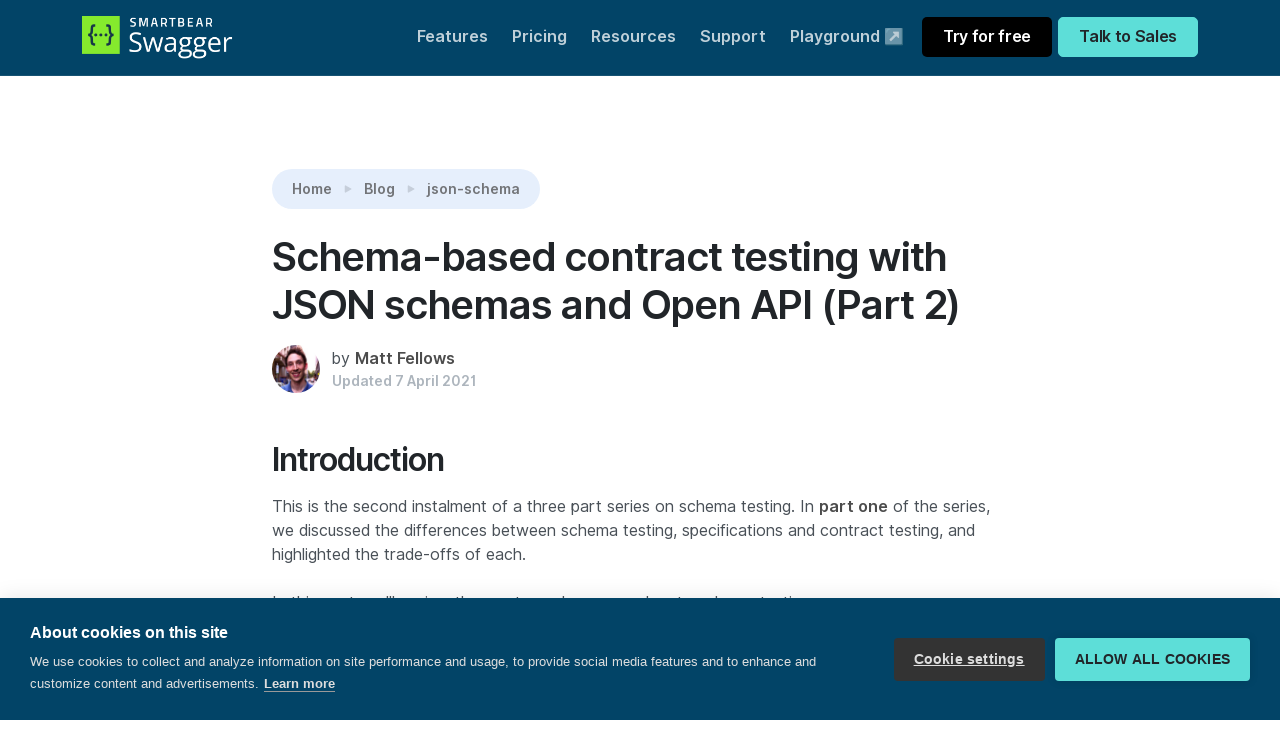

--- FILE ---
content_type: text/html; charset=utf-8
request_url: https://pactflow.io/blog/contract-testing-using-json-schemas-and-open-api-part-2/
body_size: 12972
content:
<!doctype html>
<html lang="en">


  <head>
    <meta charset="utf-8">
    <title>
        Schema-based contract testing with JSON Schema and OpenAPI - part 1
    </title>
    <meta name="description" content="">
    <meta name="keywords" content="">
    <!-- Open Graph -->
    
    <!-- begin Convert Experiences code-->
    <script type="text/javascript" src="//cdn-4.convertexperiments.com/js/1004798-10047263.js"></script>
    <!-- end Convert Experiences code -->
    <!-- Google Tag Manager -->
    <script>(function (w, d, s, l, i) {
      w[l] = w[l] || []; w[l].push({
        'gtm.start':
          new Date().getTime(), event: 'gtm.js'
      }); var f = d.getElementsByTagName(s)[0],
        j = d.createElement(s), dl = l != 'dataLayer' ? '&l=' + l : ''; j.async = true; j.src =
          'https://www.googletagmanager.com/gtm.js?id=' + i + dl; f.parentNode.insertBefore(j, f);
      })(window, document, 'script', 'dataLayer', 'GTM-PFFSBW3');</script>
    <!-- End Google Tag Manager -->
    <meta name="viewport" content="width=device-width, initial-scale=1.0">
    <link href="/assets/css/theme-pactflow.min.css?v=a021e72939" rel="stylesheet" type="text/css" media="all" />
    <link async href="/assets/fonts/Inter-UI-upright.var.woff2?v=a021e72939" type="font/woff2" crossorigin="anonymous">
    <link async href="/assets/fonts/Inter-UI.var.woff2?v=a021e72939" type="font/woff2" crossorigin="anonymous">

    <link rel="preconnect" href="https://www.google.com">
    <link rel="preconnect" href="https://www.google.com.au">
    <link rel="preconnect" href="https://googleads.g.doubleclick.net">
    <link rel="preconnect" href="https://www.googleadservices.com">
    <link rel="preconnect" href="https://stats.g.doubleclick.net">
    <link rel="preconnect" href="https://www.googletagmanager.com">

    <meta name="description" content="A deep dive into the three most common schema-based contract-testing strategies: code generation, code-based and recording proxies." />
    <link rel="shortcut icon" href="/favicon.png" type="image/png" />
    <link rel="canonical" href="https://pactflow.io/blog/contract-testing-using-json-schemas-and-open-api-part-2/" />
    <meta name="referrer" content="no-referrer-when-downgrade" />
    <link rel="amphtml" href="https://pactflow.io/blog/contract-testing-using-json-schemas-and-open-api-part-2/amp/" />
    
    <meta property="og:site_name" content="Pactflow Contract Testing Platform" />
    <meta property="og:type" content="article" />
    <meta property="og:title" content="Schema-based contract testing with JSON Schema and OpenAPI - part 1" />
    <meta property="og:description" content="A detailed look at the three most common approaches to schema-testing: code generation, code-based schema-testing and integrated tests with recording proxies." />
    <meta property="og:url" content="https://pactflow.io/blog/contract-testing-using-json-schemas-and-open-api-part-2/" />
    <meta property="article:published_time" content="2020-09-04T03:22:00.000Z" />
    <meta property="article:modified_time" content="2021-04-07T01:02:55.000Z" />
    <meta property="article:tag" content="json-schema" />
    <meta property="article:tag" content="contract testing" />
    <meta property="article:tag" content="provider-driven-contracts" />
    <meta property="article:tag" content="schema testing" />
    <meta property="article:tag" content="open api specification" />
    <meta property="article:tag" content="swagger" />
    <meta property="article:tag" content="graphql" />
    <meta property="article:tag" content="protobufs" />
    <meta property="article:tag" content="avro" />
    
    <meta name="twitter:card" content="summary" />
    <meta name="twitter:title" content="Schema-based contract testing with JSON Schema and OpenAPI - part 1" />
    <meta name="twitter:description" content="A detailed look at the three most common approaches to schema-testing: code generation, code-based schema-testing and integrated tests with recording proxies." />
    <meta name="twitter:url" content="https://pactflow.io/blog/contract-testing-using-json-schemas-and-open-api-part-2/" />
    <meta name="twitter:label1" content="Written by" />
    <meta name="twitter:data1" content="Matt Fellows" />
    <meta name="twitter:label2" content="Filed under" />
    <meta name="twitter:data2" content="json-schema, contract testing, provider-driven-contracts, schema testing, open api specification, swagger, graphql, protobufs, avro" />
    <meta name="twitter:site" content="@pactflow" />
    <meta name="twitter:creator" content="@matthewfellows" />
    
    <script type="application/ld+json">
{
    "@context": "https://schema.org",
    "@type": "Article",
    "publisher": {
        "@type": "Organization",
        "name": "Pactflow Contract Testing Platform",
        "logo": "https://s3-ap-southeast-2.amazonaws.com/content-prod-529546285894/2021/11/pactflow-logo-transparent.png"
    },
    "author": {
        "@type": "Person",
        "name": "Matt Fellows",
        "image": {
            "@type": "ImageObject",
            "url": "https://s3-ap-southeast-2.amazonaws.com/content-prod-529546285894/2019/07/IMG_5457-blurred-small.jpg",
            "width": 400,
            "height": 395
        },
        "url": "https://pactflow.io/blog/author/matt/",
        "sameAs": [
            "https://twitter.com/matthewfellows"
        ]
    },
    "headline": "Schema-based contract testing with JSON Schema and OpenAPI - part 1",
    "url": "https://pactflow.io/blog/contract-testing-using-json-schemas-and-open-api-part-2/",
    "datePublished": "2020-09-04T03:22:00.000Z",
    "dateModified": "2021-04-07T01:02:55.000Z",
    "keywords": "json-schema, contract testing, provider-driven-contracts, schema testing, open api specification, swagger, graphql, protobufs, avro",
    "description": "A detailed look at the three most common approaches to schema-testing: code generation, code-based schema-testing and integrated tests with recording proxies.",
    "mainEntityOfPage": {
        "@type": "WebPage",
        "@id": "https://pactflow.io/"
    }
}
    </script>

    <meta name="generator" content="Ghost 2.25" />
    <link rel="alternate" type="application/rss+xml" title="Pactflow Contract Testing Platform" href="https://pactflow.io/blog/rss/" />
    <!--<script type="text/javascript" data-cookiecategory="analytics">
  (function (d, u, h, s) {
    h = d.getElementsByTagName('head')[0];
    s = d.createElement('script');
    s.async = 1;
    s.src = u + new Date().getTime();
    h.appendChild(s);
  })(document, 'https://grow.clearbitjs.com/api/pixel.js?k=pk_98eb6f4c93144e457b71ea556d931095&v=');
</script>
-->
<script data-cookiecategory="analytics">
  !function(){var analytics=window.analytics=window.analytics||[];if(!analytics.initialize)if(analytics.invoked)window.console&&console.error&&console.error("Segment snippet included twice.");else{analytics.invoked=!0;analytics.methods=["trackSubmit","trackClick","trackLink","trackForm","pageview","identify","reset","group","track","ready","alias","debug","page","once","off","on","addSourceMiddleware","addIntegrationMiddleware","setAnonymousId","addDestinationMiddleware"];analytics.factory=function(e){return function(){var t=Array.prototype.slice.call(arguments);t.unshift(e);analytics.push(t);return analytics}};for(var e=0;e<analytics.methods.length;e++){var key=analytics.methods[e];analytics[key]=analytics.factory(key)}analytics.load=function(key,e){var t=document.createElement("script");t.type="text/javascript";t.async=!0;t.src="https://cdn.segment.com/analytics.js/v1/" + key + "/analytics.min.js";var n=document.getElementsByTagName("script")[0];n.parentNode.insertBefore(t,n);analytics._loadOptions=e};analytics._writeKey="ZMcDipklI9lEYBA32lmAcvqLamHzmzzJ";analytics.SNIPPET_VERSION="4.13.2";
  analytics.load("ZMcDipklI9lEYBA32lmAcvqLamHzmzzJ");
  analytics.page();
  }}();
</script>
<!--<script data-cookiecategory="analytics">
    (function(h,o,t,j,a,r){
        h.hj=h.hj||function(){(h.hj.q=h.hj.q||[]).push(arguments)};
        h._hjSettings={hjid:664463,hjsv:6};
        a=o.getElementsByTagName('head')[0];
        r=o.createElement('script');r.async=1;
        r.src=t+h._hjSettings.hjid+j+h._hjSettings.hjsv;
        a.appendChild(r);
    })(window,document,'https://static.hotjar.com/c/hotjar-','.js?sv=');
</script>
<script defer id="mcjs">!function(c,h,i,m,p){m=c.createElement(h),p=c.getElementsByTagName(h)[0],m.async=1,m.src=i,p.parentNode.insertBefore(m,p)}(document,"script","https://chimpstatic.com/mcjs-connected/js/users/d975bc32fd84ad3580ed4777e/3552d276ce634b1a0ef86fa35.js");</script>-->
  </head>  <body data-smooth-scroll-offset="73">
    <!-- Google Tag Manager (noscript) -->
    <noscript><iframe src="https://www.googletagmanager.com/ns.html?id=GTM-PFFSBW3" height="0" width="0"
        style="display:none;visibility:hidden"></iframe></noscript>
    <!-- End Google Tag Manager (noscript) -->
    <div class="loader">
      <div class="loading-animation"></div>
    </div>
    <!-- <section id="announcement" class="bg-primary-4 w-0 pt-3 pb-1">
      <div class="container">
        <div class="text-center">
          <p><strong><a href="https://smartbear.com/resources/webinars/contract-testing-debunking-the-doubts/?utm_medium=web&utm_source=pactflow.io-web-page-banner&utm_campaign=contract-testing-dbts-wbr&utm_content=reg-page">SmartBear busts the biggest myths about contract testing. Join us July 23 to get the facts. &gt;&gt;</a></strong></p>
        </div>
      </div>
    </section> -->
    <div class="navbar-container">
      <nav class="navbar navbar-expand-lg navbar-dark bg-primary-3" data-overlay data-sticky="top">
        <div class="container">
          <a id="nav-logo" class="navbar-brand mr-0 pb-0 pt-0 fade-page" href="/">
            <img src="/assets/img/logos/brand/SwaggerLogo.png?v=a021e72939"  alt="Swagger Contract Testing">
          </a>
          <div id="noticeboard"></div>
          <button class="navbar-toggler" type="button" data-toggle="collapse" data-target=".navbar-collapse" aria-expanded="false" aria-label="Toggle navigation">
            <img class="icon navbar-toggler-open" src="/assets/img/icons/interface/menu.svg?v=a021e72939" alt="menu interface icon" data-inject-svg />
            <img class="icon navbar-toggler-close" src="/assets/img/icons/interface/cross.svg?v=a021e72939" alt="cross interface icon" data-inject-svg />
          </button> 
          <div class="collapse navbar-collapse justify-content-end">
            <div class="py-2 py-lg-0">
              <ul class="navbar-nav">
                <li class="nav-item dropdown">
                  <a href="/features" class="nav-link">Features</a>
                </li>
                <li class="nav-item dropdown">
                  <a href="/pricing" class="nav-link">Pricing</a>
                </li>
                <li class="nav-item dropdown">
                  <a href="#" class="nav-link dropdown-toggle" data-toggle="dropdown-grid" aria-expanded="false" aria-haspopup="true">Resources</a>
                  <div class="dropdown-menu row">
                    <div class="col-auto" data-dropdown-content>
                      <div class="dropdown-grid-menu">
                        <a href="/blog" class="dropdown-item fade-page">Blog</a>
                        <a href="/faq" class="dropdown-item fade-page">FAQ</a>
                        <div class="dropdown">
                          <a href="#" class="dropdown-item dropdown-toggle" data-toggle="dropdown-grid" aria-expanded="false" aria-haspopup="true">
                            <span>Contract testing</span>
                            <img class="icon bg-dark opacity-20" src="/assets/img/icons/interface/arrow-caret.svg?v=a021e72939" alt="arrow-caret interface icon" data-inject-svg />
                          </a>
                          <div class="dropdown-menu row">
                            <div class="col-auto" data-dropdown-content>
                              <div class="dropdown-grid-menu">
                                <a href="https://pactflow.io/what-is-contract-testing-page" class="dropdown-item fade-page">What is contract testing?</a>
                                <a href="https://pactflow.io/what-is-consumer-driven-contract-testing" class="dropdown-item fade-page">What is consumer driven contract testing?</a>
                                <a href="https://pactflow.io/difference-between-consumer-driven-contract-testing-and-bi-directional-contract-testing" class="dropdown-item fade-page">Consumer driven vs bi-directional contract testing?</a>
                                <a href="https://pactflow.io/what-are-the-benefits-of-contract-testing" class="dropdown-item fade-page">What are the benefits of contract testing?</a>
                              </div>
                            </div>
                          </div>
                        </div>
                        <div class="dropdown">
                          <a href="#" class="dropdown-item dropdown-toggle" data-toggle="dropdown-grid" aria-expanded="false" aria-haspopup="true">
                            <span>Pact</span>
                            <img class="icon bg-dark opacity-20" src="/assets/img/icons/interface/arrow-caret.svg?v=a021e72939" alt="arrow-caret interface icon" data-inject-svg />
                          </a>
                          <div class="dropdown-menu row">
                            <div class="col-auto" data-dropdown-content>
                              <div class="dropdown-grid-menu">
                                <a href="/pact" class="dropdown-item fade-page">What is Pact?</a>
                                <a href="/how-pact-works" class="dropdown-item fade-page">How Pact Works</a>
                              </div>
                            </div>
                          </div>
                        </div>
                        <div class="dropdown">
                          <a href="#" class="dropdown-item dropdown-toggle" data-toggle="dropdown-grid" aria-expanded="false" aria-haspopup="true">
                            <span>Case Studies</span>
                            <img class="icon bg-dark opacity-20" src="/assets/img/icons/interface/arrow-caret.svg?v=a021e72939" alt="arrow-caret interface icon" data-inject-svg />
                          </a>
                          <div class="dropdown-menu row">
                            <div class="col-auto" data-dropdown-content>
                              <div class="dropdown-grid-menu">
                                <a href="/case-studies/boost-insurance" class="dropdown-item fade-page">Boost Insurance</a>
                                <a href="/case-studies/m1-finance" class="dropdown-item fade-page">M1 Finance</a>
                                <a href="/case-studies" class="dropdown-item fade-page">All case studies</a>
                              </div>
                            </div>
                          </div>
                        </div>
                        <a href="/security" class="dropdown-item fade-page">Security</a>
                        <a href="/gdpr-dpa" class="dropdown-item fade-page">GDPR Data Processors</a>
                        <a href="https://github.com/pactflow/roadmap/" class="dropdown-item fade-page">Roadmap</a>
                        <div class="dropdown">
                          <a href="#" class="dropdown-item dropdown-toggle" data-toggle="dropdown-grid" aria-expanded="false" aria-haspopup="true">
                            <span>Partners</span>
                            <img class="icon bg-dark opacity-20" src="/assets/img/icons/interface/arrow-caret.svg?v=a021e72939" alt="arrow-caret interface icon" data-inject-svg />
                          </a>
                          <div class="dropdown-menu row">
                            <div class="col-auto" data-dropdown-content>
                              <div class="dropdown-grid-menu">
                                <a href="/partners" class="dropdown-item fade-page">Our Partners</a>
                                <a href="/partners/program" class="dropdown-item fade-page">Become a Partner</a>
                              </div>
                            </div>
                          </div>
                        </div>
                        <a href="/about" class="dropdown-item fade-page">About Us</a>
                      </div>
                    </div>
                  </div>
                </li>
                <li class="nav-item dropdown">
                  <a href="#" class="nav-link dropdown-toggle" data-toggle="dropdown-grid" aria-expanded="false" aria-haspopup="true">Support</a>
                  <div class="dropdown-menu row">
                    <div class="col-auto px-0" data-dropdown-content>
                      <div class="bg-white rounded border shadow-lg o-hidden">
                        <div class="p-3">
                          <h6 class="mb-0">Product Support</h6>
                        </div>
                        <div class="list-group list-group-flush">
                          <a href="/sign-in" class="list-group-item list-group-item-action d-flex align-items-center p-3">
                            <img class="icon icon-md" src="/assets/img/icons/theme/general/user.svg?v=a021e72939" alt="selected-file icon" data-inject-svg />
                            <div class="text-body ml-3">
                              <span>Login to your account</span>
                              <div class="text-small text-muted">Welcome back</div>
                            </div>
                          </a>
                          <a href="https://smartbear.zoom.us/webinar/register/WN_raWSrPHuQR-2H8m_V1l-vQ/#/registration" target="_blank" rel="noopener" class="list-group-item list-group-item-action d-flex align-items-center p-3">
                            <img class="icon icon-md" src="/assets/img/icons/theme/communication/group-chat.svg?v=a021e72939" alt="selected-file icon" data-inject-svg />
                            <div class="text-body ml-3">
                              <span>Q&amp;A events</span>
                              <div class="text-small text-muted">Join a live PactFlow learning session</div>
                            </div>
                          </a>
                          <a href="https://support.smartbear.com/pactflow/message" target="_blank" rel="noopener" class="list-group-item list-group-item-action d-flex align-items-center p-3">
                            <img class="icon icon-md" src="/assets/img/icons/theme/communication/chat-smile.svg?v=a021e72939" alt="chat-smile icon" data-inject-svg />
                            <div class="text-body ml-3">
                              <span>Contact Support</span>
                              <div class="text-small text-muted">Problem with your Pactflow account? We're happy to help.</div>
                            </div>
                          </a>
                          <a href="https://docs.pact.io" target="_blank" rel="noopener" class="list-group-item list-group-item-action d-flex align-items-center p-3">
                            <img class="icon icon-md" src="/assets/img/icons/theme/files/selected-file.svg?v=a021e72939" alt="selected-file icon" data-inject-svg />
                            <div class="text-body ml-3">
                              <span>Pact Documentation</span>
                              <div class="text-small text-muted">Learn how to write contract tests using Pact</div>
                            </div>
                          </a>
                          <a href="https://docs.pactflow.io" target="_blank" rel="noopener" class="list-group-item list-group-item-action d-flex align-items-center p-3">
                            <img class="icon icon-md" src="/assets/img/icons/theme/files/selected-file.svg?v=a021e72939" alt="selected-file icon" data-inject-svg />
                            <div class="text-body ml-3">
                              <span>Pactflow Documentation</span>
                              <div class="text-small text-muted">Pactflow product documentation</div>
                            </div>
                          </a>
                          <a href="http://status.pactflow.io/" target="_blank" rel="noopener" class="list-group-item list-group-item-action d-flex align-items-center p-3">
                            <img class="icon icon-md" src="/assets/img/icons/theme/general/thunder.svg?v=a021e72939" alt="thunder icon" data-inject-svg />
                            <div class="text-body ml-3">
                              <span>Pactflow System Status</span>
                              <div class="text-small text-muted">Check here for outage information</div>
                            </div>
                          </a>
                        </div>
                      </div>
                    </div>
                  </div>
                </li>
                <li class="nav-item dropdown">
                  <a href="https://playground.pactflow.io/login?code=0aedb051-efe5-4eb6-98b6-8dbc8487ef42&utm_medium=web&utm_source=hp-button" class="nav-link">Playground ↗</a>
                </li>
              </ul>
            </div>
            <a class="btn btn-black ml-lg-1" href="/try-for-free">Try for free</a>
            <a class="btn btn-primary-2 ml-lg-1" href="/demo/">Talk to Sales</a>
          </div>
        </div>
      </nav>
    </div>

    
<div class="pactflow-opaque-header-padding bg-primary-3"></div>
<div class="article-progress" data-sticky="below-nav">
    <progress class="reading-position" value="0"></progress>
    <div class="article-progress-wrapper">
        <div class="container">
            <div class="row">
                <div class="col py-2">
                    <div class="d-flex justify-content-between align-items-center">
                        <div class="d-flex">
                            <div class="text-small text-muted mr-1">Reading:</div>
                            <div class="text-small">Schema-based contract testing with JSON schemas and Open API (Part 2)</div>
                        </div>
                        <!--
                        <div class="d-flex align-items-center">
                            <span class="text-small text-muted">Share:</span>
                            <div class="d-flex ml-1">
                                <a href="#" class="mx-1 btn btn-sm btn-round btn-primary">
                                    <img class="icon" src="assets/img/icons/social/twitter.svg"
                                        alt="twitter social icon" data-inject-svg />
                                </a>
                                <a href="#" class="mx-1 btn btn-sm btn-round btn-primary">
                                    <img class="icon" src="assets/img/icons/social/linkedin.svg"
                                        alt="linkedin social icon" data-inject-svg />
                                </a>
                                <a href="#" class="mx-1 btn btn-sm btn-round btn-primary">
                                    <img class="icon" src="assets/img/icons/social/facebook.svg"
                                        alt="facebook social icon" data-inject-svg />
                                </a>
                            </div>
                        </div>
                        -->
                    </div>
                </div>
            </div>
        </div>
    </div>
</div>
<section class="pb-0 pb-5">
    <div class="container">
        <div class="row justify-content-center">
            <div class="col-lg-10 col-xl-8">
                <div class="d-flex justify-content-between align-items-center mb-3">
                            <nav aria-label="breadcrumb">
  <ol class="breadcrumb">
    <li class="breadcrumb-item">
      <a href="/">Home</a>
    </li>
    <li class="breadcrumb-item">
      <a href="/blog">Blog</a>
    </li>
    <li class="breadcrumb-item active" aria-current="page">
      <a href="https://pactflow.io/blog/tag/json-schema-2/">json-schema</a>
      </li>
  </ol>
</nav>                </div>
                <h1>Schema-based contract testing with JSON schemas and Open API (Part 2)</h1>

                <!--
                                    <section class="author-card">
                    <span class="avatar-wrapper"><svg viewBox="0 0 24 24" xmlns="http://www.w3.org/2000/svg"><g fill="none" fill-rule="evenodd"><path d="M3.513 18.998C4.749 15.504 8.082 13 12 13s7.251 2.504 8.487 5.998C18.47 21.442 15.417 23 12 23s-6.47-1.558-8.487-4.002zM12 12c2.21 0 4-2.79 4-5s-1.79-4-4-4-4 1.79-4 4 1.79 5 4 5z" fill="#FFF"/></g></svg>
</span>
                    <section class="author-card-content">
                        <h4 class="author-card-name"><a href="/blog/contract-testing-using-json-schemas-and-open-api-part-2/"></a></h4>
                        <p>Read <a href="/blog/contract-testing-using-json-schemas-and-open-api-part-2/">more posts</a> by this author.</p>
                    </section>
                </section>
                <div class="post-full-footer-right">
                    <a class="author-card-button" href="/blog/contract-testing-using-json-schemas-and-open-api-part-2/">Read More</a>
                </div>

                    -->
                    <div class="d-flex align-items-center">
                        <a href="/blog/author/matt/">
                                <img src="https://s3-ap-southeast-2.amazonaws.com/content-prod-529546285894/2019/07/IMG_5457-blurred-small.jpg" alt="Matt Fellows" class="avatar mr-2">
                        </a>
                        <div>
                            <div>by <a href="/blog/author/matt/">Matt Fellows</a>
                            </div>
                            <div class="text-small text-muted">Updated <time datetime="2021-04-07">7 April 2021</time></div>
                        </div>
                    </div>
            </div>
        </div>
    </div>
</section>
<section class="p-0" data-reading-position>
    <div class="container">
        <div class="row justify-content-center">
            <div class="col-lg-10 col-xl-8">
                <article class="article">
                    <h2 id="introduction">Introduction</h2><p>This is the second instalment of a three part series on schema testing. In <a href="https://pactflow.io/blog/contract-testing-using-json-schemas-and-open-api-part-1">part one</a> of the series, we discussed the differences between schema testing, specifications and contract testing, and highlighted the trade-offs of each. </p><p>In this post, we'll review the most popular approaches to schema testing</p><h2 id="schema-testing-strategies">Schema testing strategies</h2><p>Let's briefly discuss the 3 most common approaches to testing with schemas. We will use a <a href="https://json-schema.org/">JSON Schema</a> for a fictional products API to illustrate things, but this approach should work more generally for other schemas such as OAS, GraphQL, Protobufs, Avro and so on.</p><h3 id="1-code-generation">1. Code generation</h3><p>This approach is the simplest to implement and involves inferring schemas from statically typed languages such as TypeScript, Java or Golang.</p><p>The general process looks like this:</p><ol><li>Somebody (probably the Provider) generates a schema for the interface by hand</li><li>Provider generates a schema from the code</li><li>Provider compares the output schema to the desired one. The full schema must match, otherwise the build fails.</li><li>Consumer generates a schema from their code</li><li>Consumer compares the output schema to the desired one. If it isn't a subset of the real schema, the build fails (note: we've omitted how the schema is shared to the consumer[s])</li></ol><!--kg-card-begin: image--><figure class="kg-card kg-image-card kg-card-hascaption"><img src="https://s3-ap-southeast-2.amazonaws.com/content-prod-529546285894/2020/09/code-gen-1.png" class="kg-image"><figcaption>Code-generation based schema testing</figcaption></figure><!--kg-card-end: image--><p><strong>Example</strong>:</p><p>Using a tool such as <a href="https://github.com/YousefED/typescript-json-schema">https://github.com/YousefED/typescript-json-schema</a>, you can generate a schema from your code - on either the consumer or provider. For example the following declared type:</p><!--kg-card-begin: code--><figure class="kg-card kg-code-card"><pre><code class="language-typescript">export interface Product {
  /**
   * The price of the product
   *
   * @minimum 0
   * @TJS-type integer
   */
  price: number;
  /**
   * The name of the product
   *
   * @TJS-type string
   */
  name: string;  
}</code></pre><figcaption>Products type</figcaption></figure><!--kg-card-end: code--><p>will be translated to:</p><!--kg-card-begin: code--><figure class="kg-card kg-code-card"><pre><code class="language-json">
{
  "$ref": "#/definitions/Product",
  "$schema": "http://json-schema.org/draft-07/schema#",
  "definitions": {
    "Product": {
      "properties": {
        "price": {
          "description": "The price of the product",
          "minimum": 0,
          "type": "integer"
        }
        "name": {
          "description": "The name of the product",
          "type": "string"
        }
      },
      "type": "object"
    }
  }
}</code></pre><figcaption>Products schema (products.json)</figcaption></figure><!--kg-card-end: code--><p>Having generated the schemas from your code, you can then use tools like <a href="https://www.npmjs.com/package/json-schema-diff">https://www.npmjs.com/package/json-schema-diff</a> to compare schemas.</p><p>This approach suffers from all of the downsides mentioned above, but is super quick to do and is quite low maintenance. Aside from having a means to share and agree on the current schema, there is no real dependencies between teams.</p><h3 id="2-code-based-schema-test">2. Code-based schema test</h3><p>The next approach is to integrate schema testing into your unit testing framework. The steps are the same as above, except that (2) and (4) are replaced by unit tests on either side of the interaction. There are many ways that this can be achieved, but the key difference in this type of testing is that you must invoke your code as part of the test and cross reference the input/output from that test against the shared schema.</p><p>We'll use a fictional NodeJS project and <a href="https://github.com/americanexpress/jest-json-schema">https://github.com/americanexpress/jest-json-schema</a> library to illustrate the point.</p><!--kg-card-begin: image--><figure class="kg-card kg-image-card kg-card-hascaption"><img src="https://s3-ap-southeast-2.amazonaws.com/content-prod-529546285894/2020/09/code-based.png" class="kg-image"><figcaption>Code-based schema testing workflow</figcaption></figure><!--kg-card-end: image--><h5 id="provider-test">Provider Test</h5><p>For example, given the above <code>products.json</code> schema file and an API written in NodeJS, you could write a test for the  <code>/products/:id</code> API resource as follows:</p><!--kg-card-begin: code--><figure class="kg-card kg-code-card"><pre><code class="language-ruby">it('GET /products/:id route matches the schema', async () =&gt; {
  // arrange - import external products schema
  const schema = require('./schemas/products.js')

  // act - test the route directly (don't start the actual server)
  const res = getProductsRoute(1);
   
  // assert - check that your stubs match the schema
  expect(response).toMatchSchema(schema);  
  expect(response.status).eq(200)
});</code></pre><figcaption>Products API unit test</figcaption></figure><!--kg-card-end: code--><p>This is nice, because you don't need to start the actual server which makes it fast and flexible for things like stubbing, and because it is actually executing your code it will give you increased confidence around behaviour that using a type definition alone can't provide. It still suffers most of the above issues, and without combining with other strategies (for example schema projection) you'll need to manually confirm that you have sufficient API coverage (5).</p><h4 id="consumer-test">Consumer Test</h4><p>On the consumer side, you need to do a bit more work to set things up, but you would normally create a separate set of fixtures that contain all of the schemas and request/response mappings. </p><p>For example, if your consumer was a NodeJS API you could use <a href="https://github.com/americanexpress/jest-json-schema">https://github.com/americanexpress/jest-json-schema</a> to check your interactions as follows:</p><!--kg-card-begin: code--><pre><code class="language-js">it('matches the JSON schema', async () =&gt; {
  // import external products schema
  const schema = require('./schemas/products.js')
  const response = { latitude: 42, longitude: 13 }
  
  // arrange - mock out the backend API
  const scope = nock('https://api.myprovider.com')
  	.get('/products/1')
  	.reply(200, response)
  
  // act - call your API client code
  const response = await productsClient.getProduct(1)
   
  // assert - check that your stubs match the schema
  expect(response).toMatchSchema(schema);  
  // ... other checks for the behaviour of your productsClient
});</code></pre><!--kg-card-end: code--><p>Note that on both sides of the contract, you need to explicitly map which HTTP interactions map to which schema (or definition within a schema). This may be something the provider team can provide as part of their suite and share with the consumer team if a format can be agreed on.</p><p>For a list of helpful tools in this space, take a look at <a href="https://apisyouwonthate.com/blog/testing-api-client-applications">this great post</a> from APIs you won't hate.</p><h3 id="3-blacks-box-integrated-tests-with-recording">3. Blacks-box / integrated tests with recording</h3><p>The last option is to run black-box or end-to-end (e2e) style tests from outside of the codebase, record the request and response information and confirm that they correspond to their respective schemas. This is possible to do from the consumer side but it's more difficult to do because you need to establish a mock back-end (or use a real one) and ensure all requests between your component and the provider API are proxied, as well as setup any other state your component needs to be able to call the external system. I've been told by an ex-Googler that they use the <a href="https://github.com/google/martian">Martian proxy</a> to record/replay requests, combined with an e2e suite and use an approval-based testing approach to great avail.</p><p>Depending on how many scenarios are run will give you more or less confidence, roughly in line with what you'd expect for general integration test coverage. There are a myriad of tools that support this sort of testing - basically anything that can issue an HTTP request is a candidate. For example Postman, Prism (for OpenAPIs) or in this case we're just writing a basic NodeJS test that issues a call to the real API.</p><!--kg-card-begin: image--><figure class="kg-card kg-image-card kg-card-hascaption"><img src="https://s3-ap-southeast-2.amazonaws.com/content-prod-529546285894/2020/09/black-box.png" class="kg-image"><figcaption>Black-box schema-testing workflow</figcaption></figure><!--kg-card-end: image--><h3 id="consumer">Consumer</h3><p>In this example, we use Talkback (a VCR clone for NodeJS) to stand up a proxy server and record all of the interactions taking place between them.</p><!--kg-card-begin: code--><pre><code class="language-js">// (1) start the talkback server (recording proxy)
beforeAll(() =&gt; {
  server = talkback({
    host: "http://localhost:3000",
    record: talkback.Options.RecordMode.NEW,
    port: 8000,
    path: "./tapes",
    silent: true
  })
  server.start()
})

// (2) run a series of tests that execute your consumer code
// and compare to a fixture containing mappings of requests/
// this can be done in any way that 
describe('GET /products/:id', () =&gt; {
  it('matches the schema', async () =&gt; {
    // act - call the Products API
    const res = await getProduct(1)

    // Assert - Compare tapes to schemas
    const tape = fs.readFileSync('./tapes/&lt;interaction 1&gt;.json5')
    const body = JSON5.parse(tape).res.body
    expect(body).toMatchSchema(schema);
  });
  
  // ...
})

// (3) shutdown recording proxy
afterAll(() =&gt; server.close())</code></pre><!--kg-card-end: code--><p>This would require diligence in ensuring the schemas are up to date with what the provider offers, adding new endpoints as new consumer functionality is created and maintenance of a fixture maintaining a mapping of code and requests to the appropriate schema.</p><p>Because the interactions are recorded, it does offer a way of capturing the consumed API surface area of a provider (7). Once recorded, you also have a fast and reliable provider stub service, because once talkback has seen a request, it saves the response and stubs out future ones (this behaviour is configurable) - and if you continually validate these stubs against the current schema you can have some confidence your code will remain compatible.</p><p>Another possibility here is to have the provider run these tests and share the tapes with the consumer team (this is essentially the Pact workflow but in reverse).</p><h3 id="provider">Provider</h3><p>The provider side can be easier, because the only requirement is to be able to start the provider. You do need to be able to stub out other third party systems to avoid this turning into an end-to-end integration test.</p><!--kg-card-begin: code--><figure class="kg-card kg-code-card"><pre><code class="language-js">it('GET /products/:id matches the schema', async () =&gt; {
  // import external products schema
  const schema = require('./schemas/products.js')

  // act - call the actual running server from the outside
  const res = await axios.get('http://localhost:8000/products/1')
   
  // assert - check that your stubs match the schema
  expect(response).toMatchSchema(schema);  
  expect(response.status).eq(200)
});</code></pre><figcaption>Black-box test of a Provider API checking it conforms to a spec</figcaption></figure><!--kg-card-end: code--><p>This has the benefit of being able to retrofit contract-testing to existing projects without having to write unit tests, which may not be easily achieved depending on the state of a code base. </p><h2 id="next-time">Next Time</h2><p>In the <a href="/blog/contract-testing-using-json-schemas-and-open-api-part-3/">final instalment</a>, we'll demonstrate how you can use Pactflow to manage a schema-based contract testing workflow and talk about how we might be able to incorporate these approaches into our tooling in the future to support a wider range of testing.</p>
                </article>
            </div>
        </div>
    </div>
</section>
<!--
<section class="has-divider">
    <div class="container pt-3">
        <div class="row justify-content-center">
            <div class="col-xl-7 col-lg-8 col-md-10">
                <hr>
                <div class="d-flex align-items-center">
                    <span class="text-small mr-1">Share this article:</span>
                    <div class="d-flex mx-2">
                        <a href="#" class="btn btn-round btn-primary mx-1">
                            <img class="icon icon-sm" src="assets/img/icons/social/twitter.svg"
                                alt="twitter social icon" data-inject-svg />
                        </a>
                        <a href="#" class="btn btn-round btn-primary mx-1">
                            <img class="icon icon-sm" src="assets/img/icons/social/facebook.svg"
                                alt="facebook social icon" data-inject-svg />
                        </a>
                        <a href="#" class="btn btn-round btn-primary mx-1">
                            <img class="icon icon-sm" src="assets/img/icons/social/linkedin.svg"
                                alt="linkedin social icon" data-inject-svg />
                        </a>
                    </div>
                </div>
            </div>
        </div>
    </div>
    <div class="divider">
        <img class="bg-primary-alt" src="assets/img/dividers/divider-1.svg" alt="divider graphic" data-inject-svg />
    </div>
</section>
-->
<section class="bg-primary-alt">
    <div class="container">
        <div class="row">
                            <div class="col-md-6 col-lg-4 d-flex">

      <div class="card card-body justify-content-between bg-primary text-light">
        <div class="d-flex justify-content-between mb-3">
          <div class="text-small d-flex">
            <div class="mr-2">
            </div>
            <span class="opacity-70">19 July 2021</span>
          </div>
        </div>
        <div>
          <a href=/blog/schemas-are-not-contracts/>
            <h2>Schemas are not contracts</h2>
            <p class="flex-grow-1">
              Schemas are useful, but they are not contracts. Discover the problems with schemas and why contract-testing can be used to address these challenges.
            </p>
            <p>
              <span class="reading-time">5 min read</span>
            </p>
            </a>
          <div>
          </div>
        </div>
      </div>
</div>
        </div>
    </div>
</section>



</section>

    <footer class="pb-4 bg-primary-3 text-light" id="footer">
      <div class="container">
        <div class="row mb-5">
          <div class="col">
            <div class="card card-body border-0 o-hidden mb-0 bg-primary-2 text-light">
              <div class="position-relative d-flex flex-column flex-md-row justify-content-between align-items-center">
                <div class="h3 text-center mb-md-0">Ready to get started?</div>
                <div class="d-flex flex-column flex-md-row">
                  <a class="btn btn-lg btn-black mx-1 my-1" href="/try-for-free/">Try for free</a>
                  <a class="btn btn-lg btn-white mx-1 my-1" href="/demo/">Talk to Sales</a>
                </div>
              </div>
            </div>
          </div>
        </div>
        <div class="row mb-5">
          <div class="col-6 col-lg-3 col-xl-3">
            <h5>Navigate</h5>
            <ul class="nav flex-column">
              <li class="nav-item">
                <a href="/" class="nav-link">Home</a>
              </li>
              <li class="nav-item">
                <a href="/sign-in" class="nav-link">Login</a>
              </li>
              <li class="nav-item">
                <a href="/pricing" class="nav-link">Pricing</a>
              </li>
              <li class="nav-item">
                <a href="/features" class="nav-link">Features</a>
              </li>
              <li class="nav-item">
                <a href="/terms" class="nav-link">Terms &amp; Conditions</a>
              </li>
              <li class="nav-item">
                <a href="/privacy" class="nav-link">Privacy Policy</a>
              </li>
              <li class="nav-item">
                <a href="/partners" class="nav-link">Partners</a>
              </li>
              <li class="nav-item">
                <a href="/partners/program/" class="nav-link">Become a Partner</a>
              </li>
            </ul>
          </div>
          <div class="col-6 col-lg-3 col-xl-3">
            <h5>Resources</h5>
            <ul class="nav flex-column">
              <li class="nav-item">
                <a href="/gdpr-dpa" class="nav-link">GDPR</a>
              </li>
              <li class="nav-item">
                <a href="/case-studies" class="nav-link">Case Studies</a>
              </li>
              <li class="nav-item">
                <a href="/security" class="nav-link">Security</a>
              </li>
              <li class="nav-item">
                <a href="https://docs.pactflow.io" class="nav-link">Documentation</a>
              </li>
              <li class="nav-item">
                <a href="/blog" class="nav-link">Blog</a>
              </li>
              <li class="nav-item">
                <a href="/subscribe-to-the-post" class="nav-link">Newsletter</a>
              </li>
              <li class="nav-item">
                <a href="https://smartbear.com/company/careers/#open-roles" class="nav-link">Careers</a>
              </li>
            </ul>
          </div>
          <div class="col-6 col-lg">
            <h5>Contact</h5>
            <ul class="list-unstyled">
              <li class="mb-3 d-flex">
                <img class="icon undefined" src="/assets/img/icons/social/twitter.svg?v=a021e72939" alt="twitter social icon" data-inject-svg />
                <div class="ml-3">
                  <a href="https://twitter.com/smartbear">@smartbear</a>
                </div>
              </li>
              <li class="mb-3 d-flex">
                <img class="icon undefined" src="/assets/img/icons/social/youtube.svg?v=a021e72939" alt="youtube social icon" data-inject-svg />
                <div class="ml-3">
                  <a href="https://www.youtube.com/channel/UCuN2fL_eCtHruv2SP3WJgNQ">Youtube</a>
                </div>
              </li>
              <li class="mb-3 d-flex">
                <img class="icon undefined" src="/assets/img/icons/social/slack.svg?v=a021e72939" alt="linkedin social icon" data-inject-svg />
                <div class="ml-3">
                  Slack ( <a href="http://slack.pact.io">join</a> | <a href="https://pact-foundation.slack.com/">chat</a> )
                </div>
              </li>
            </ul>
          </div>
        </div>
        <div class="row justify-content-center text-center">
          <div class="col-xl-10">
            <small class="text-muted">&copy;2025 SmartBear Software. All rights reserved.</small>
          </div>
        </div>
      </div>
    </footer>
    <a href="#" class="btn back-to-top btn-primary btn-round" data-smooth-scroll data-aos="fade-up" data-aos-offset="2000" data-aos-mirror="true" data-aos-once="false">
      <img class="icon" src="/assets/img/icons/theme/navigation/arrow-up.svg?v=a021e72939" alt="arrow-up icon" data-inject-svg />
    </a>
    <!-- Required vendor scripts (Do not remove) -->
    <script type="text/javascript" src="/assets/js/jquery.min.js?v=a021e72939"></script>
    <script type="text/javascript" src="/assets/js/jquery.fitvids.js?v=a021e72939"></script>
    <script type="text/javascript" src="/assets/js/popper.min.js?v=a021e72939"></script>
    <script defer type="text/javascript" src="/assets/js/bootstrap.js?v=a021e72939"></script>

    <!-- Optional Vendor Scripts (Remove the plugin script here and comment initializer script out of index.js if site does not use that feature) -->

    <!-- AOS (Animate On Scroll - animates elements into view while scrolling down) -->
    <script defer type="text/javascript" src="/assets/js/aos.js?v=a021e72939"></script>
    <!-- Clipboard (copies content from browser into OS clipboard) -->
    <!-- Fancybox (handles image and video lightbox and galleries) -->
    <!-- Flatpickr (calendar/date/time picker UI) -->
    <!-- Flickity (handles touch enabled carousels and sliders) -->
    <script defer type="text/javascript" src="/assets/js/flickity.pkgd.min.js?v=a021e72939"></script>
    <!-- Ion rangeSlider (flexible and pretty range slider elements) -->
    <!-- Isotope (masonry layouts and filtering) -->
    <script defer type="text/javascript" src="/assets/js/isotope.pkgd.min.js?v=a021e72939"></script>
    <!-- jarallax (parallax effect and video backgrounds) -->
    <!-- jQuery Countdown (displays countdown text to a specified date) -->
    <script defer type="text/javascript" src="/assets/js/jquery.countdown.min.js?v=a021e72939"></script>
    <!-- jQuery smartWizard facilitates steppable wizard content -->
    <script defer type="text/javascript" src="/assets/js/jquery.smartWizard.min.js?v=a021e72939"></script>
    <!-- Plyr (unified player for Video, Audio, Vimeo and Youtube) -->
    <script defer type="text/javascript" src="/assets/js/plyr.polyfilled.min.js?v=a021e72939"></script>
    <!-- Prism (displays formatted code boxes) -->
    <!-- ScrollMonitor (manages events for elements scrolling in and out of view) -->
    <script defer type="text/javascript" src="/assets/js/scrollMonitor.js?v=a021e72939"></script>
    <!-- Smooth scroll (animation to links in-page)-->
    <script defer type="text/javascript" src="/assets/js/smooth-scroll.polyfills.min.js?v=a021e72939"></script>
    <!-- SVGInjector (replaces img tags with SVG code to allow easy inclusion of SVGs with the benefit of inheriting colors and styles)-->
    <script defer type="text/javascript" src="/assets/js/svg-injector.umd.production.js?v=a021e72939"></script>
    <!-- TwitterFetcher (displays a feed of tweets from a specified account)-->
    <!-- Typed text (animated typing effect)-->
    <script defer type="text/javascript" src="/assets/js/typed.min.js?v=a021e72939"></script>
    <!-- Required theme scripts (Do not remove) -->
    <script defer type="text/javascript" src="/assets/js/theme.js?v=a021e72939"></script>
    <!-- Removes page load animation when window is finished loading -->
    <script type="text/javascript">
      window.addEventListener("load", function () {
        document.querySelector('body').classList.add('loaded');
      });
    </script>
    <!-- Facebook Pixel Code -->
<script>
  !function(f,b,e,v,n,t,s)
  {if(f.fbq)return;n=f.fbq=function(){n.callMethod?
  n.callMethod.apply(n,arguments):n.queue.push(arguments)};
  if(!f._fbq)f._fbq=n;n.push=n;n.loaded=!0;n.version='2.0';
  n.queue=[];t=b.createElement(e);t.async=!0;
  t.src=v;s=b.getElementsByTagName(e)[0];
  s.parentNode.insertBefore(t,s)}(window, document,'script',
  'https://connect.facebook.net/en_US/fbevents.js');
  fbq('init', '448051870317580');
  fbq('track', 'PageView');
</script>
<noscript><img height="1" width="1" style="display:none"
  src="https://www.facebook.com/tr?id=448051870317580&ev=PageView&noscript=1"
/></noscript>
<!-- End Facebook Pixel Code -->
<!-- Hubspot
<script defer type="text/javascript" id="hs-script-loader" async defer src="//js.hs-scripts.com/7176942.js" data-cookiecategory="analytics"></script>
-->
<!-- dynamic noticeboard code 
<script type="text/javascript">
$( document ).ready(function() {  
  $('#noticeboard').append('<div class="alert alert-primary alert-dismissable fade show" role="alert">Decommissioning announcement: legacy Pact Broker Hosted Beta plans will be migrated July 17th<a href="https://docs.pactflow.io/notices/2023-06-05-legacy-plan-decommission/">act now</a>.<button type="button" class="close" data-dismiss="alert" aria-label="Close" onclick="$(\'#nav-logo\').show()"> <span aria-hidden="true">&times;</span> </button> </div>');
  $('#nav-logo').hide() 
});
</script>-->

    <script>

// NOTE: Scroll performance is poor in Safari
// - this appears to be due to the events firing much more slowly in Safari.
//   Dropping the scroll event and using only a raf loop results in smoother
//   scrolling but continuous processing even when not scrolling
$(document).ready(function () {
    // Start fitVids
    var $postContent = $(".post-full-content");
    $postContent.fitVids();
    // End fitVids

    var progressBar = document.querySelector('#reading-progress');
    var header = document.querySelector('.floating-header');
    var title = document.querySelector('.post-full-title');

    var lastScrollY = window.scrollY;
    var lastWindowHeight = window.innerHeight;
    var lastDocumentHeight = $(document).height();
    var ticking = false;

    function onScroll() {
        lastScrollY = window.scrollY;
        requestTick();
    }

    function onResize() {
        lastWindowHeight = window.innerHeight;
        lastDocumentHeight = $(document).height();
        requestTick();
    }

    function requestTick() {
        if (!ticking) {
            requestAnimationFrame(update);
        }
        ticking = true;
    }

    function update() {
        var trigger = title.getBoundingClientRect().top + window.scrollY;
        var triggerOffset = title.offsetHeight + 35;
        var progressMax = lastDocumentHeight - lastWindowHeight;

        // show/hide floating header
        if (lastScrollY >= trigger + triggerOffset) {
            header.classList.add('floating-active');
        } else {
            header.classList.remove('floating-active');
        }

        progressBar.setAttribute('max', progressMax);
        progressBar.setAttribute('value', lastScrollY);

        ticking = false;
    }

    window.addEventListener('scroll', onScroll, {passive: true});
    window.addEventListener('resize', onResize, false);

    update();

});
</script>

  </body>
</html>


--- FILE ---
content_type: image/svg+xml
request_url: https://pactflow.io/assets/img/icons/theme/general/thunder.svg?v=a021e72939
body_size: -336
content:
<svg width="24" height="24" xmlns="http://www.w3.org/2000/svg"><path d="M12.374 19.939l5.849-8.773A.75.75 0 0017.599 10H13V4.477a.75.75 0 00-1.374-.416l-5.849 8.773A.75.75 0 006.401 14H11v5.523a.75.75 0 001.374.416z" fill-rule="evenodd"/></svg>

--- FILE ---
content_type: image/svg+xml
request_url: https://pactflow.io/assets/img/icons/theme/files/selected-file.svg?v=a021e72939
body_size: -11
content:
<svg width="24" height="24" xmlns="http://www.w3.org/2000/svg"><path d="M4.857 1h6.88a1.5 1.5 0 01.968.355l4.764 4.029A1.5 1.5 0 0118 6.529v12.554c0 1.79-.02 1.917-1.857 1.917H4.857C3.02 21 3 20.874 3 19.083V2.917C3 1.127 3.02 1 4.857 1zM8 12a1 1 0 000 2h7a1 1 0 000-2H8zm0 4a1 1 0 000 2h3a1 1 0 000-2H8z" opacity=".3"/><path d="M6.857 3h7.88a1.5 1.5 0 01.968.355l4.764 4.029A1.5 1.5 0 0121 8.529v12.554c0 1.79-.02 1.917-1.857 1.917H6.857C5.02 23 5 22.874 5 21.083V4.917C5 3.127 5.02 3 6.857 3zM8 12a1 1 0 000 2h7a1 1 0 000-2H8zm0 4a1 1 0 000 2h3a1 1 0 000-2H8z"/></svg>

--- FILE ---
content_type: image/svg+xml
request_url: https://pactflow.io/assets/img/icons/interface/menu.svg?v=a021e72939
body_size: -344
content:
<svg width="24" height="24" fill="none" xmlns="http://www.w3.org/2000/svg"><path d="M3 17a1 1 0 001 1h16a1 1 0 100-2H4a1 1 0 00-1 1zm0-5a1 1 0 001 1h16a1 1 0 100-2H4a1 1 0 00-1 1zm1-6a1 1 0 000 2h16a1 1 0 100-2H4z" fill="#212529"/></svg>

--- FILE ---
content_type: image/svg+xml
request_url: https://pactflow.io/assets/img/icons/theme/communication/chat-smile.svg?v=a021e72939
body_size: -184
content:
<svg width="24" height="24" xmlns="http://www.w3.org/2000/svg"><g fill-rule="evenodd"><path opacity=".3" d="M5 15l-2 6.5 6.5-2z"/><path d="M13 2c5.523 0 10 4.477 10 10s-4.477 10-10 10S3 17.523 3 12 7.477 2 13 2zM7.168 13.555C8.678 15.819 10.646 17 13 17c2.354 0 4.322-1.18 5.832-3.445a1 1 0 10-1.664-1.11C16.01 14.181 14.646 15 13 15c-1.646 0-3.01-.82-4.168-2.555a1 1 0 10-1.664 1.11z"/></g></svg>

--- FILE ---
content_type: application/javascript; charset=UTF-8
request_url: https://pactflow.io/assets/js/theme.js?v=a021e72939
body_size: 50867
content:
/*!
  * Leap Bootstrap Theme
  * Copyright 2018-2022 Medium Rare (undefined)
  */
!function(e,t){"object"==typeof exports&&"undefined"!=typeof module?t(exports,require("aos"),require("jquery"),require("jquery-countdown"),require("scrollmonitor"),require("flickity"),require("isotope-layout"),require("smooth-scroll"),require("@tanem/svg-injector"),require("typed.js"),require("smartwizard")):"function"==typeof define&&define.amd?define(["exports","aos","jquery","jquery-countdown","scrollmonitor","flickity","isotope-layout","smooth-scroll","@tanem/svg-injector","typed.js","smartwizard"],t):t((e=e||self).theme={},e.AOS,e.jQuery,null,e.scrollMonitor,e.Flickity,e.Isotope,e.SmoothScroll,e.SVGInjector,e.Typed)}(this,function(e,t,n,i,w,a,P,r,s,o){"use strict";var l;function c(e,t){for(var n=0;n<t.length;n++){var i=t[n];i.enumerable=i.enumerable||!1,i.configurable=!0,"value"in i&&(i.writable=!0),Object.defineProperty(e,i.key,i)}}function Q(e,t,n){return t&&c(e.prototype,t),n&&c(e,n),e}t=t&&t.hasOwnProperty("default")?t.default:t,n=n&&n.hasOwnProperty("default")?n.default:n,w=w&&w.hasOwnProperty("default")?w.default:w,P=P&&P.hasOwnProperty("default")?P.default:P,r=r&&r.hasOwnProperty("default")?r.default:r,o=o&&o.hasOwnProperty("default")?o.default:o,t.init({once:!0}),l=n,"objectFit"in document.documentElement.style==0&&l(".bg-image").each(function(){var e=l(this),t=e.attr("src"),n=e.get(0).classList;e.before(l('<div class="'+n+'" style="background: url('+t+'); background-size: cover; background-position: 50% 50%;"></div>')),e.remove()});var u=function(i){if("function"!=typeof i.fn.countdown)throw new Error("mrCountdown requires jquery.countdown.js (https://github.com/hilios/jQuery.countdown/)");var e="mrCountdown",a="mr.countdown",t=i.fn[e],n={LOAD_DATA_API:"load.mr.countdown.data-api"},r="days",s="Timer Done",o="%Y",l="%m",c="%w",u="%D",d="%H",h="%M",f="%S",p="%!Y:Year,Years;",m="%!m:Month,Months;",g="%!w:Week,Weeks;",y="%!d:Day,Days;",v="%!H:Hour,Hours;",b="%!M:Minute,Minutes;",w="%!S:Second,Seconds;",k="d-none",T="[data-countdown-date]",A="[data-active-state]",E="[data-elapsed-state]",S="data-countdown-date",C="data-days-text",P="data-date-format",I="data-date-fallback",x="[data-years]",N="[data-months]",O="[data-weeks]",L="[data-days]",M="[data-hours]",_="[data-minutes]",F="[data-seconds]",j="[data-years-label]",D="[data-months-label]",V="[data-weeks-label]",q="[data-days-label]",H="[data-hours-label]",R="[data-minutes-label]",B="[data-seconds-label]",W="format",U="detailed",z=function(){function n(e){this.element=e;var t=i(e);this.date=t.attr(S),this.daysText=t.attr(C)||r,this.countdownText="%D "+this.daysText+" %H:%M:%S",this.dateFormat=t.attr(P)||this.countdownText,this.fallback=t.attr(I)||s,this.detailed=null!==this.element.getAttribute("data-"+U),this.detailed&&(this.years={show:t.find(x).length,element:t.find(x),format:t.find(x).data(W)||o,label:{show:t.find(j).length,element:t.find(j),format:t.find(j).data(W)||p}},this.months={show:t.find(N).length,element:t.find(N),format:t.find(N).data(W)||l,label:{show:t.find(D).length,element:t.find(D),format:t.find(D).data(W)||m}},this.weeks={show:t.find(O).length,element:t.find(O),format:t.find(O).data(W)||c,label:{show:t.find(V).length,element:t.find(V),format:t.find(V).data(W)||g}},this.days={show:t.find(L).length,element:t.find(L),format:t.find(L).data(W)||u,label:{show:t.find(q).length,element:t.find(q),format:t.find(q).data(W)||y}},this.hours={show:t.find(M).length,element:t.find(M),format:t.find(M).data(W)||d,label:{show:t.find(H).length,element:t.find(H),format:t.find(H).data(W)||v}},this.minutes={show:t.find(_).length,element:t.find(_),format:t.find(_).data(W)||h,label:{show:t.find(R).length,element:t.find(R),format:t.find(R).data(W)||b}},this.seconds={show:t.find(F).length,element:t.find(F),format:t.find(F).data(W)||f,label:{show:t.find(B).length,element:t.find(B),format:t.find(B).data(W)||w}}),this.initCountdown()}return n.prototype.initCountdown=function(){var t=this,n=i(this.element);this.detailed?n.countdown(this.date,function(e){e.elapsed?(n.find(E).removeClass(k),n.find(A).addClass(k)):(t.years.show&&t.years.element.text(e.strftime(t.years.format)),t.years.label.show&&t.years.label.element.text(e.strftime(t.years.label.format)),t.months.show&&t.months.element.text(e.strftime(t.months.format)),t.months.label.show&&t.months.label.element.text(e.strftime(t.months.label.format)),t.weeks.show&&t.weeks.element.text(e.strftime(t.weeks.format)),t.weeks.label.show&&t.weeks.label.element.text(e.strftime(t.weeks.label.format)),t.days.show&&t.days.element.text(e.strftime(t.days.format)),t.days.label.show&&t.days.label.element.text(e.strftime(t.days.label.format)),t.hours.show&&t.hours.element.text(e.strftime(t.hours.format)),t.hours.label.show&&t.hours.label.element.text(e.strftime(t.hours.label.format)),t.minutes.show&&t.minutes.element.text(e.strftime(t.minutes.format)),t.minutes.label.show&&t.minutes.label.element.text(e.strftime(t.minutes.label.format)),t.seconds.show&&t.seconds.element.text(e.strftime(t.seconds.format)),t.seconds.label.show&&t.seconds.label.element.text(e.strftime(t.seconds.label.format)))}):i(this.element).countdown(this.date,function(e){e.elapsed?n.text(t.fallback):n.text(e.strftime(t.dateFormat))})},n.jQueryInterface=function(){return this.each(function(){var e=i(this),t=e.data(a);t||(t=new n(this),e.data(a,t))})},Q(n,null,[{key:"VERSION",get:function(){return"1.1.0"}}]),n}();return i(window).on(n.LOAD_DATA_API,function(){for(var e=i.makeArray(i(T)),t=e.length;t--;){var n=i(e[t]);z.jQueryInterface.call(n,n.data())}}),i.fn[e]=z.jQueryInterface,i.fn[e].Constructor=z,i.fn[e].noConflict=function(){return i.fn[e]=t,z.jQueryInterface},z}(n),d=function(){return(d=Object.assign||function(e){for(var t,n=1,i=arguments.length;n<i;n++)for(var a in t=arguments[n])Object.prototype.hasOwnProperty.call(t,a)&&(e[a]=t[a]);return e}).apply(this,arguments)},v=(h.prototype.determineDirectionAndSmartEasing=function(){var e=this.finalEndVal?this.finalEndVal:this.endVal;this.countDown=this.startVal>e;var t=e-this.startVal;if(Math.abs(t)>this.options.smartEasingThreshold){this.finalEndVal=e;var n=this.countDown?1:-1;this.endVal=e+n*this.options.smartEasingAmount,this.duration=this.duration/2}else this.endVal=e,this.finalEndVal=null;this.finalEndVal?this.useEasing=!1:this.useEasing=this.options.useEasing},h.prototype.start=function(e){this.error||(this.callback=e,0<this.duration?(this.determineDirectionAndSmartEasing(),this.paused=!1,this.rAF=requestAnimationFrame(this.count)):this.printValue(this.endVal))},h.prototype.pauseResume=function(){this.paused?(this.startTime=null,this.duration=this.remaining,this.startVal=this.frameVal,this.determineDirectionAndSmartEasing(),this.rAF=requestAnimationFrame(this.count)):cancelAnimationFrame(this.rAF),this.paused=!this.paused},h.prototype.reset=function(){cancelAnimationFrame(this.rAF),this.paused=!0,this.resetDuration(),this.startVal=this.validateValue(this.options.startVal),this.frameVal=this.startVal,this.printValue(this.startVal)},h.prototype.update=function(e){cancelAnimationFrame(this.rAF),this.startTime=null,this.endVal=this.validateValue(e),this.endVal!==this.frameVal&&(this.startVal=this.frameVal,this.finalEndVal||this.resetDuration(),this.determineDirectionAndSmartEasing(),this.rAF=requestAnimationFrame(this.count))},h.prototype.printValue=function(e){var t=this.formattingFn(e);"INPUT"===this.el.tagName?this.el.value=t:"text"===this.el.tagName||"tspan"===this.el.tagName?this.el.textContent=t:this.el.innerHTML=t},h.prototype.ensureNumber=function(e){return"number"==typeof e&&!isNaN(e)},h.prototype.validateValue=function(e){var t=Number(e);return this.ensureNumber(t)?t:(this.error="[CountUp] invalid start or end value: "+e,null)},h.prototype.resetDuration=function(){this.startTime=null,this.duration=1e3*Number(this.options.duration),this.remaining=this.duration},h);function h(e,t,n){var c=this;this.target=e,this.endVal=t,this.options=n,this.version="2.0.4",this.defaults={startVal:0,decimalPlaces:0,duration:2,useEasing:!0,useGrouping:!0,smartEasingThreshold:999,smartEasingAmount:333,separator:",",decimal:".",prefix:"",suffix:""},this.finalEndVal=null,this.useEasing=!0,this.countDown=!1,this.error="",this.startVal=0,this.paused=!0,this.count=function(e){c.startTime||(c.startTime=e);var t=e-c.startTime;c.remaining=c.duration-t,c.useEasing?c.countDown?c.frameVal=c.startVal-c.easingFn(t,0,c.startVal-c.endVal,c.duration):c.frameVal=c.easingFn(t,c.startVal,c.endVal-c.startVal,c.duration):c.countDown?c.frameVal=c.startVal-(c.startVal-c.endVal)*(t/c.duration):c.frameVal=c.startVal+(c.endVal-c.startVal)*(t/c.duration),c.countDown?c.frameVal=c.frameVal<c.endVal?c.endVal:c.frameVal:c.frameVal=c.frameVal>c.endVal?c.endVal:c.frameVal,c.frameVal=Math.round(c.frameVal*c.decimalMult)/c.decimalMult,c.printValue(c.frameVal),t<c.duration?c.rAF=requestAnimationFrame(c.count):null!==c.finalEndVal?c.update(c.finalEndVal):c.callback&&c.callback()},this.formatNumber=function(e){var t,n,i,a,r,s=e<0?"-":"";if(t=Math.abs(e).toFixed(c.options.decimalPlaces),i=(n=(t+="").split("."))[0],a=1<n.length?c.options.decimal+n[1]:"",c.options.useGrouping){r="";for(var o=0,l=i.length;o<l;++o)0!==o&&o%3==0&&(r=c.options.separator+r),r=i[l-o-1]+r;i=r}return c.options.numerals&&c.options.numerals.length&&(i=i.replace(/[0-9]/g,function(e){return c.options.numerals[+e]}),a=a.replace(/[0-9]/g,function(e){return c.options.numerals[+e]})),s+c.options.prefix+i+a+c.options.suffix},this.easeOutExpo=function(e,t,n,i){return n*(1-Math.pow(2,-10*e/i))*1024/1023+t},this.options=d({},this.defaults,n),this.formattingFn=this.options.formattingFn?this.options.formattingFn:this.formatNumber,this.easingFn=this.options.easingFn?this.options.easingFn:this.easeOutExpo,this.startVal=this.validateValue(this.options.startVal),this.frameVal=this.startVal,this.endVal=this.validateValue(t),this.options.decimalPlaces=Math.max(this.options.decimalPlaces),this.decimalMult=Math.pow(10,this.options.decimalPlaces),this.resetDuration(),this.options.separator=String(this.options.separator),this.useEasing=this.options.useEasing,""===this.options.separator&&(this.options.useGrouping=!1),this.el="string"==typeof e?document.getElementById(e):e,this.el?this.printValue(this.startVal):this.error="[CountUp] target is null or undefined"}var f,p,m,g,y,b,k,T,A,E,S,C,I,x,N,O,L,M,_,F,j,D=function(i){if(void 0===w)throw new Error("mrCountup requires scrollMonitor.js (https://github.com/stutrek/scrollMonitor)");var e="mrCountup",a="mr.countup",t="."+a,n=i.fn[e],r="start",s="end",o="duration",l="grouping",c="separator",u="decimal-character",d="decimal-places",h="prefix",f="suffix",p="easing",m={LOAD_DATA_API:"load"+t+".data-api",RESIZE:"resize"+t},g="[data-countup]",y=function(){function n(e){var t=i(e);this.start=parseFloat(t.data(r),10)||0,this.end=parseFloat(t.data(s),10)||parseFloat(t.text(),10),this.duration=parseFloat(t.data(o),10)||2.5,this.grouping=!0===t.data(l)||!1,this.separator=t.data(c)||",",this.decimalCharacter=t.data(u)||".",this.decimalPlaces=parseInt(t.data(d),10)||0,this.prefix=t.data(h)||"",this.suffix=t.data(f)||"";var n=t.data(p);this.easing=!1!==n||n,this.element=e,this.initWatcher(e),this.startCounting()}var e=n.prototype;return e.initWatcher=function(e){var t=this;this.CountUp=new v(e,this.end,{startVal:this.start,decimalPlaces:this.decimalPlaces,duration:this.duration,useEasing:this.easing,useGrouping:this.grouping,separator:this.separator,decimal:this.decimalCharacter,prefix:this.prefix,suffix:this.suffix});var n=w.create(e);(this.watcher=n).stateChange(function(){t.startCounting()})},e.startCounting=function(){if(this.watcher.isFullyInViewport){if(this.CountUp.error)throw new Error(this.CountUp.error);this.CountUp.start()}},n.jQueryInterface=function(){return this.each(function(){var e=i(this),t=e.data(a);t||(t=new n(this),e.data(a,t))})},Q(n,null,[{key:"VERSION",get:function(){return"1.1.0"}}]),n}();return i(window).on(m.LOAD_DATA_API,function(){for(var e=i.makeArray(i(g)),t=e.length;t--;){var n=i(e[t]);y.jQueryInterface.call(n,n.data())}}),i.fn[e]=y.jQueryInterface,i.fn[e].Constructor=y,i.fn[e].noConflict=function(){return i.fn[e]=n,y.jQueryInterface},y}(n),V=(p="script",(f=n)("body").tooltip({selector:'[data-toggle="tooltip"]',container:"body"}),f("body").popover({selector:'[data-toggle="popover"]',container:"body"}),f(".toast").toast(),{version:"1.2.0",selector:{RECAPTCHA:"[data-recaptcha]"},activateIframeSrc:function(e){var t=f(e);t.attr("data-src")&&t.attr("src",t.attr("data-src"))},idleIframeSrc:function(e){var t=f(e);t.attr("data-src",t.attr("src")).attr("src","")},forEach:function(e,t,n){if(e)if(e.length)for(var i=0;i<e.length;i+=1)t.call(n,i,e[i]);else(e[0]||V.isElement(e))&&t.call(n,0,e)},dedupArray:function(e){return e.reduce(function(e,t){var n=JSON.stringify(t);return-1===e.temp.indexOf(n)&&(e.out.push(t),e.temp.push(n)),e},{temp:[],out:[]}).out},isElement:function(e){return!(!e||1!==e.nodeType)},getFuncFromString:function(e,t){var n=e||null;if("function"==typeof n)return e;if("string"==typeof n){if(!n.length)return null;for(var i=t||window,a=n.split(".");a.length;){var r=a.shift();if(void 0===i[r])return null;i=i[r]}if("function"==typeof i)return i}return null},getScript:function(e,n){var i=document.createElement(p),t=document.getElementsByTagName(p)[0];i.async=1,i.defer=1,i.onreadystatechange=function(e,t){!t&&i.readyState&&!/loaded|complete/.test(i.readyState)||(i.onload=null,i.onreadystatechange=null,i=void 0,!t&&n&&"function"==typeof n&&n())},i.onload=i.onreadystatechange,i.src=e,t.parentNode.insertBefore(i,t)},isIE:function(){var e=window.navigator.userAgent,t=/MSIE|Trident/.test(e);return t}}),q=(g="mrDropdownGrid",b="."+(y="mr.dropdownGrid"),k=".data-api",T=(m=n).fn[g],A=new RegExp("38|40|27"),E={SHOW:"show"},S={LOAD_DATA_API:"load"+b+k,RESIZE:"resize"+b,HIDE:"hide"+b,HIDDEN:"hidden"+b,SHOW:"show"+b,SHOWN:"shown"+b,CLICK:"click"+b,MOUSE_ENTER:"mouseenter"+b,MOUSE_LEAVE:"mouseleave"+b,CLICK_DATA_API:"click"+b+k,KEYDOWN_DATA_API:"keydown"+b+k,KEYUP_DATA_API:"keyup"+b+k},C='[data-toggle="dropdown-grid"]',I=".dropdown form",N=x=".dropdown-menu",O="[data-dropdown-content]",L=".navbar-nav",M=".dropdown-menu .dropdown-item:not(.disabled):not(:disabled)",_="data-hover",F="data-dropdown-grid-hover",j=function(){function l(e){this.ticking=!1,this.isActive=!1,this.element=e,this.getOptions(),this.parent=l.getParentFromElement(this.element),this.menu=this.getMenuElement(),this.container=this.getContainerElement(),this.content=this.getContentElement(),this.isSubmenu=this.hasParentMenu(),this.isSubmenu&&(this.siblingMenus=this.getSiblingMenus()),this.submenus=this.getSubmenus(),this.hover=this.options.hover,this.addEventListeners(),this.setResizeEvent()}var e=l.prototype;return e.getOptions=function(){this.options||(this.options={},this.options.hover=("true"===this.element.getAttribute(_)||"true"===document.body.getAttribute(F))&&"false"!==this.element.getAttribute(_))},e.toggle=function(e){if(this.getParentMenu(),!this.element.disabled&&!m(this.element).hasClass(E.DISABLED)){this.isActive=m(this.menu).hasClass(E.SHOW);var t=this.isActive,n=!this.isActive;if(this.isSubmenu||l.clearMenus(),(this.isSubmenu||!t)&&(this.isSubmenu||!n||!e||e.type!==S.MOUSE_LEAVE)){if(this.isSubmenu&&this.isActive)return l.clearMenus(null,this.element),void l.clearMenus(null,this.submenus);this.isSubmenu&&!this.isActive&&l.clearMenus(null,this.siblingMenus);var i={relatedTarget:this.element},a=m.Event(S.SHOW,i);m(this.parent).trigger(a),a.isDefaultPrevented()||("ontouchstart"in document.documentElement&&0===m(this.parent).closest(L).length&&m(document.body).children().on("mouseover",null,m.noop),this.element.focus(),this.element.setAttribute("aria-expanded",!0),m(this.menu).toggleClass(E.SHOW),this.updatePosition(),this.isActive=!0,m(this.parent).toggleClass(E.SHOW).trigger(m.Event(S.SHOWN,i)))}}},e.updatePosition=function(e){var t=e||window.innerWidth,n=q.getDimensionsFromElement(this.element);this.positionContainer(n.offsetLeft),this.positionContent(t,n.offsetLeft)},e.positionContainer=function(e){if(!this.container)throw new TypeError("No element matching .dropdown-menu.container found.");this.container.style.left="-"+e+"px"},e.positionContent=function(e,t){if(!this.content)throw new TypeError("No [data-dropdown-content] element was found.");var n,i=q.getDimensionsFromElement(this.content).width;if(this.isSubmenu){this.getParentMenu();var a=q.getDimensionsFromElement(this.parentMenu.content);n=a.offsetLeft+a.width+i<=e?a.offsetLeft+a.width:a.offsetLeft>=i?a.offsetLeft-i:0}else n=e<=i+t?e-i:t;var r=Math.round(n)+"px";this.content.style.left=r},e.setResizeEvent=function(){var e=this;m(window).on(S.RESIZE,function(){e.ticking||(window.requestAnimationFrame(function(){e.updatePosition(),e.ticking=!1}),e.ticking=!0)})},e.getMenuElement=function(){return this.menu||this.parent&&(this.menu=this.parent.querySelector(x)),this.menu},e.getContainerElement=function(){return this.container||this.parent&&(this.container=this.parent.querySelector(""+x+N)),this.container},e.getContentElement=function(){return this.content||this.parent&&(this.content=this.container.querySelector(O)),this.content},e.hasParentMenu=function(){return 0<m(this.element).closest(O).length},e.getParentMenu=function(){this.isSubmenu&&!this.parentMenu&&(this.parentMenu=m(this.parent).closest(x).siblings(C).data(y))},e.getSiblingMenus=function(){return m(this.element).closest(O).get(0).querySelectorAll(C)},e.getSubmenus=function(){var e=this.content.querySelectorAll(C);return this.isParent=0!==e.length,e},e.addEventListeners=function(){var t=this;m(this.element).on(S.CLICK,function(e){e.preventDefault(),e.stopPropagation(),t.toggle()}),this.hover&&m(this.parent).on(S.MOUSE_ENTER+" "+S.MOUSE_LEAVE,function(e){e.preventDefault(),e.stopPropagation(),e.type+b===S.MOUSE_ENTER&&t.isActive||e.type+b===S.MOUSE_LEAVE&&!t.isActive||t.toggle(e)})},l.getDimensionsFromElement=function(e){if(e&&V.isElement(e)){var t=e.getBoundingClientRect();return t.offsetLeft=Math.round(t.left+window.pageXOffset-document.documentElement.clientLeft),t}throw new TypeError("Can't get a measurement from a non-element")},l.getParentFromElement=function(e){return e.parentNode},l.clearMenus=function(o,e){var t;o&&(3===o.which||"keyup"===o.type)&&9!==o.which||(t=e&&"object"==typeof e?e:document.querySelectorAll(C),V.forEach(t,function(e,t){var n=l.getParentFromElement(t),i=m(t).data(y),a={relatedTarget:t};if(o&&"click"===o.type&&(a.clickEvent=o),i){var r=i.menu;if(m(n).hasClass(E.SHOW)&&!(o&&("click"===o.type&&/input|textarea/i.test(o.target.tagName)||"keyup"===o.type&&9===o.which)&&m.contains(n,o.target)||o&&"click"===o.type&&(m.contains(i.content,o.target)||i.content.isSameNode(o.target)))){var s=m.Event(S.HIDE,a);m(n).trigger(s),s.isDefaultPrevented()||("ontouchstart"in document.documentElement&&m(document.body).children().off("mouseover",null,m.noop),t.setAttribute("aria-expanded","false"),i.isActive=!1,m(r).removeClass(E.SHOW),m(n).removeClass(E.SHOW).trigger(m.Event(S.HIDDEN,a)))}}}))},l.jQueryInterface=function(n){return this.each(function(){var e=m(this),t=e.data(y);if(t||(t=new l(this),e.data(y,t)),"string"==typeof n){if(void 0===t[n])throw new TypeError('No method named "'+n+'"');t[n]()}})},l.dataApiKeydownHandler=function(e){if((/input|textarea/i.test(e.target.tagName)?32!==e.which&&27===e.which||!(40!==e.which&&38!==e.which||m(e.target).closest(x).length):A.test(e.which))&&(e.preventDefault(),e.stopPropagation(),!this.disabled&&!m(this).hasClass(E.DISABLED))){var t=l.getParentFromElement(this),n=m(t).hasClass(E.SHOW);if((n||27===e.which&&32===e.which)&&(!n||27!==e.which&&32!==e.which)){var i=[].slice.call(t.querySelectorAll(M));if(0!==i.length){var a=i.indexOf(e.target);38===e.which&&0<a&&(a-=1),40===e.which&&a<i.length-1&&(a+=1),a<0&&(a=0),i[a].focus()}}else{if(27===e.which){var r=t.querySelector(C);m(r).trigger("focus")}m(this).trigger("click")}}},Q(l,null,[{key:"VERSION",get:function(){return"1.0.0"}}]),l}(),m(document).on(S.KEYDOWN_DATA_API,C,j.dataApiKeydownHandler).on(S.KEYDOWN_DATA_API,x,j.dataApiKeydownHandler).on(S.CLICK_DATA_API+" "+S.KEYUP_DATA_API,j.clearMenus).on(S.CLICK_DATA_API,I,function(e){e.stopPropagation()}),m(document).ready(function(){for(var e=m.makeArray(m(C)),t=e.length;t--;){var n=m(e[t]);j.jQueryInterface.call(n,n.data())}}),m.fn[g]=j.jQueryInterface,m.fn[g].Constructor=j,m.fn[g].noConflict=function(){return m.fn[g]=T,j.jQueryInterface},j);!function(){var n="href",i="fade-page",a=500,e=document.getElementsByClassName(i);function t(e){if(!(e.ctrlKey||e.shiftKey||e.metaKey||e.button&&1===e.button)){e.preventDefault(),e.stopPropagation(),document.body.classList.add(i);var t=this.getAttribute(n);setTimeout(function(){""!==t&&"#"!==t&&(window.location.href=t)},a)}}for(var r=0;r<e.length;r+=1)e[r].addEventListener("click",t,!1)}(),$(document).on("shown.bs.modal layoutComplete",function(e){$(e.target).find("[data-flickity]").each(function(e,t){var n=$(t);n.data().flickity.isInitActivated&&n.flickity("resize")})});var H,R,B,W,U,z,G,K,Y,Z,J,X,ee,te,ne,ie,ae,re,se,oe,le=function(f){if(void 0===P)throw new Error("mrIsotope requires isotope.pkgd.js (https://github.com/metafizzy/isotope)");var e="mrIsotope",i="mr.isotope",t=f.fn[e],a="active",p={LOAD_DATA_API:"load.mr.isotope.data-api",FILTER_CLICK:"click touchstart",SORTER_CLICK:"click touchstart"},r="masonry",m="original-order",s=".js-filter-inited",o="data-isotope-id",l="[data-isotope-collection]",c="[data-isotope-item]",u="[data-isotope-filters]",d="[data-isotope-sorters]",n="data-category",h="data-filter",g="data-sort",y="data-primary-sort",v="data-secondary-sort",b="data-sort-selector",w="data-sort-ascending",k="*";function T(e){return e&&e!==k?"["+n+'*="'+e+'"]':k}function A(e,t){return document.querySelectorAll(d+"["+o+'="'+e+'"] ['+g+'="'+t+'"]')}function E(e,t){return document.querySelectorAll(u+"["+o+'="'+e+'"] ['+h+'="'+t+'"]')}function S(e,n){e&&V.forEach(e,function(e,t){t&&void 0!==t.classList&&(n?t.classList.add(a):t.classList.remove(a))})}var C=function(){function n(e){var t=f(e).data();this.element=e,this.attributes=t,this.filters={},this.sorters={},this.activeFilter=null,this.activeSorter=null,this.isotope=null,this.options={},this.options.getSortData={},this.options.sortAscending={},this.initIsotope(),this.initSorters(),this.initFilters()}var e=n.prototype;return e.initFilters=function(){var i=this,a=function(e,t){var n=t?":not("+t+")":"";return document.querySelectorAll(u+"["+o+'="'+e+'"] ['+h+"]"+n)}(this.attributes.isotopeId,s);V.forEach(a,function(e,t){var n=t.attributes[h]&&t.attributes[h].value;i.filters[n]=E(i.attributes.isotopeId,n),f(t).on(p.FILTER_CLICK,function(e){e.preventDefault&&e.preventDefault(),S(i.activeFilter,!1),S(i.filters[n],!0),i.activeFilter=a,i.options.filter="*"===n?n:T(n),i.isotope.arrange(i.options)}),t.classList.add(s)})},e.initSorters=function(){var h=this,e=function(e){return document.querySelectorAll(d+"["+o+'="'+e+'"] ['+g+"]["+b+"],\n      "+d+"["+o+'="'+e+'"] ['+g+"]["+y+"]["+v+"]")}(this.attributes.isotopeId),t=this.attributes.defaultSort||m;V.forEach(e,function(e,t){var n=t.attributes,i=n[g],a=n[b],r=n[w],s=n[y],o=n[v],l=i&&i.value,c=a&&a.value,u=s&&s.value&&o&&o.value?[s.value,o.value]:null,d=!(r&&r.value&&"false"===r.value);h.sorters[l]=A(h.attributes.isotopeId,l),f(t).on(p.SORTER_CLICK,function(e){e.preventDefault&&e.preventDefault(),S(h.activeSorter,!1),S(h.sorters[l],!0),h.activeSorter=h.sorters[l],h.options.sortBy=u||l,h.isotope.arrange(h.options)}),h.options.sortAscending[l]=d,l===m||u||(h.options.getSortData[l]=c)}),this.options.sortBy=t,this.activeSorter=A(this.attributes.isotopeId,t),S(this.activeSorter,!0),this.isotope.updateSortData(),this.isotope.arrange(this.options)},e.initIsotope=function(){var e=window.location.hash.replace("#",""),t=(e=""===e||this.attributes.ignoreHash?null:e)||this.attributes.defaultFilter||k,n=T(t),i=!1==!this.attributes.sortAscending;this.options.itemSelector=c,this.options.layoutMode=this.attributes.layoutMode||r,this.options.filter=n,this.options.sortAscending[m]=i,this.isotope=new P(this.element,this.options),this.activeFilter=E(this.attributes.isotopeId,t),S(this.activeFilter,!0)},n.jQueryInterface=function(){return this.each(function(){var e=f(this),t=e.data(i);t||(t=new n(this),e.data(i,t))})},Q(n,null,[{key:"VERSION",get:function(){return"1.0.0"}}]),n}();return f(window).on(p.LOAD_DATA_API,function(){for(var e=f.makeArray(f(l)),t=e.length;t--;){var n=f(e[t]);C.jQueryInterface.call(n,n.data())}}),f.fn[e]=C.jQueryInterface,f.fn[e].Constructor=C,f.fn[e].noConflict=function(){return f.fn[e]=t,C.jQueryInterface},C}(n),ce=(R="mrOverlayNav",W="."+(B="mr.overlayNav"),U=(H=n).fn[R],z={RESIZE:"resize"+W,RESIZED:"resized"+W,IMAGE_LOAD:"load",TOGGLE_SHOW:"show.bs.collapse",TOGGLE_HIDDEN:"hidden.bs.collapse",NOTIFICATION_CLOSE:"",ALERT_CLOSE:"close.bs.alert"},G="body > div.navbar-container",K="body > div.navbar-container > nav[data-overlay]",Y="nav",Z="[data-overlay]",J="img",X=function(){function n(e){this.ticking=!1,this.element=e,this.navHeight=this.getNavHeight(),this.navToggled=!1,this.container=n.getContainerElement(),this.overlayElement=n.getFirstOverlayElement(),this.setImageLoadEvent(),this.updateValues(),this.setResizeEvent(),this.setNavToggleEvents()}var e=n.prototype;return e.getNavHeight=function(){this.navHeight=this.element.getBoundingClientRect().height},e.updateValues=function(){this.getNavHeight(),this.updateContainer(),this.updateOverlayElement(),H(this.element).trigger(H.Event(z.RESIZED))},e.updateContainer=function(){this.container&&!this.navToggled&&(this.container.style.minHeight=this.navHeight+"px",this.container.style.marginBottom="-"+this.navHeight+"px")},e.updateOverlayElement=function(){this.overlayElement&&!this.navToggled&&this.overlayElement.style.setProperty("padding-top",this.navHeight+"px","important")},e.setResizeEvent=function(){var e=this;H(window).on(z.RESIZE+" "+z.ALERT_CLOSE,function(){e.ticking||(window.requestAnimationFrame(function(){e.updateValues(),e.ticking=!1}),e.ticking=!0)})},e.setNavToggleEvents=function(){var e=this;H(this.element).on(""+z.TOGGLE_SHOW,function(){e.navToggled=!0}),H(this.element).on(""+z.TOGGLE_HIDDEN,function(){e.navToggled=!1})},e.setImageLoadEvent=function(){var n=this,e=this.container.querySelectorAll(J);V.forEach(e,function(e,t){t.addEventListener(z.IMAGE_LOAD,function(){return n.updateValues()})})},n.getContainerElement=function(){return this.container||(this.container=document.querySelector(G)),this.container},n.getFirstOverlayElement=function(){return document.querySelector(Z+":not("+Y+")")},n.jQueryInterface=function(){return this.each(function(){var e=H(this),t=e.data(B);t||(t=new n(this),e.data(B,t))})},Q(n,null,[{key:"VERSION",get:function(){return"1.1.0"}}]),n}(),H(document).ready(function(){for(var e=H.makeArray(H(K)),t=e.length;t--;){var n=H(e[t]);X.jQueryInterface.call(n,n.data())}}),H.fn[R]=X.jQueryInterface,H.fn[R].Constructor=X,H.fn[R].noConflict=function(){return H.fn[R]=U,X.jQueryInterface},X);ee=n,te="show.bs.collapse",ne="hide.bs.collapse",ie="body > div.navbar-container",ae=".navbar-container > .navbar",re="navbar-toggled-show",se=document.querySelector(ie),oe=document.querySelector(ae),ee(se).on(te+" "+ne,function(e){var t=e.type+"."+e.namespace===te?"add":"remove";oe.classList[t](re)});var ue,de="undefined"!=typeof globalThis?globalThis:"undefined"!=typeof window?window:"undefined"!=typeof global?global:"undefined"!=typeof self?self:{};function he(e,t){return e(t={exports:{}},t.exports),t.exports}he(function(e,t){function c(e,t){if(!(e instanceof t))throw new TypeError("Cannot call a class as a function")}function i(e,t){for(var n=0;n<t.length;n++){var i=t[n];i.enumerable=i.enumerable||!1,i.configurable=!0,"value"in i&&(i.writable=!0),Object.defineProperty(e,i.key,i)}}function a(e,t,n){return t&&i(e.prototype,t),n&&i(e,n),e}function r(e,t,n){return t in e?Object.defineProperty(e,t,{value:n,enumerable:!0,configurable:!0,writable:!0}):e[t]=n,e}function g(e,t){return function(e){if(Array.isArray(e))return e}(e)||function(e,t){var n=[],i=!0,a=!1,r=void 0;try{for(var s,o=e[Symbol.iterator]();!(i=(s=o.next()).done)&&(n.push(s.value),!t||n.length!==t);i=!0);}catch(e){a=!0,r=e}finally{try{i||null==o.return||o.return()}finally{if(a)throw r}}return n}(e,t)||function(){throw new TypeError("Invalid attempt to destructure non-iterable instance")}()}function o(e){return function(e){if(Array.isArray(e)){for(var t=0,n=new Array(e.length);t<e.length;t++)n[t]=e[t];return n}}(e)||function(e){if(Symbol.iterator in Object(e)||"[object Arguments]"===Object.prototype.toString.call(e))return Array.from(e)}(e)||function(){throw new TypeError("Invalid attempt to spread non-iterable instance")}()}function f(e,t){setTimeout(function(){try{e.hidden=!0,e.offsetHeight,e.hidden=!1}catch(e){}},t)}function u(t,e,n){var i=this,a=3<arguments.length&&void 0!==arguments[3]&&arguments[3],r=!(4<arguments.length&&void 0!==arguments[4])||arguments[4],s=5<arguments.length&&void 0!==arguments[5]&&arguments[5];if(t&&"addEventListener"in t&&!ve.empty(e)&&ve.function(n)){var o=e.split(" "),l=s;ke&&(l={passive:r,capture:s}),o.forEach(function(e){i&&i.eventListeners&&a&&i.eventListeners.push({element:t,type:e,callback:n,options:l}),t[a?"addEventListener":"removeEventListener"](e,n,l)})}}function A(e){var t=1<arguments.length&&void 0!==arguments[1]?arguments[1]:"",n=2<arguments.length?arguments[2]:void 0,i=!(3<arguments.length&&void 0!==arguments[3])||arguments[3],a=4<arguments.length&&void 0!==arguments[4]&&arguments[4];u.call(this,e,t,n,!0,i,a)}function d(e){var t=1<arguments.length&&void 0!==arguments[1]?arguments[1]:"",n=2<arguments.length?arguments[2]:void 0,i=!(3<arguments.length&&void 0!==arguments[3])||arguments[3],a=4<arguments.length&&void 0!==arguments[4]&&arguments[4];u.call(this,e,t,n,!1,i,a)}function n(a){var r=this,s=1<arguments.length&&void 0!==arguments[1]?arguments[1]:"",o=2<arguments.length?arguments[2]:void 0,l=!(3<arguments.length&&void 0!==arguments[3])||arguments[3],c=4<arguments.length&&void 0!==arguments[4]&&arguments[4];u.call(this,a,s,function e(){d(a,s,e,l,c);for(var t=arguments.length,n=new Array(t),i=0;i<t;i++)n[i]=arguments[i];o.apply(r,n)},!0,l,c)}function y(e){var t=1<arguments.length&&void 0!==arguments[1]?arguments[1]:"",n=2<arguments.length&&void 0!==arguments[2]&&arguments[2],i=3<arguments.length&&void 0!==arguments[3]?arguments[3]:{};if(ve.element(e)&&!ve.empty(t)){var a=new CustomEvent(t,{bubbles:n,detail:Object.assign({},i,{plyr:this})});e.dispatchEvent(a)}}function s(e,t){return t.split(".").reduce(function(e,t){return e&&e[t]},e)}function E(){for(var t=0<arguments.length&&void 0!==arguments[0]?arguments[0]:{},e=arguments.length,n=new Array(1<e?e-1:0),i=1;i<e;i++)n[i-1]=arguments[i];if(!n.length)return t;var a=n.shift();return ve.object(a)?(Object.keys(a).forEach(function(e){ve.object(a[e])?(Object.keys(t).includes(e)||Object.assign(t,r({},e,{})),E(t[e],a[e])):Object.assign(t,r({},e,a[e]))}),E.apply(void 0,[t].concat(n))):t}function h(e,r){var t=e.length?e:[e];Array.from(t).reverse().forEach(function(e,t){var n=0<t?r.cloneNode(!0):r,i=e.parentNode,a=e.nextSibling;n.appendChild(e),a?i.insertBefore(n,a):i.appendChild(n)})}function l(a,e){ve.element(a)&&!ve.empty(e)&&Object.entries(e).filter(function(e){var t=g(e,2)[1];return!ve.nullOrUndefined(t)}).forEach(function(e){var t=g(e,2),n=t[0],i=t[1];return a.setAttribute(n,i)})}function S(e,t,n){var i=document.createElement(e);return ve.object(t)&&l(i,t),ve.string(n)&&(i.innerText=n),i}function p(e,t,n,i){ve.element(t)&&t.appendChild(S(e,n,i))}function m(e){ve.nodeList(e)||ve.array(e)?Array.from(e).forEach(m):ve.element(e)&&ve.element(e.parentNode)&&e.parentNode.removeChild(e)}function v(e){if(ve.element(e))for(var t=e.childNodes.length;0<t;)e.removeChild(e.lastChild),t-=1}function b(e,t){return ve.element(t)&&ve.element(t.parentNode)&&ve.element(e)?(t.parentNode.replaceChild(e,t),e):null}function C(e,t){if(!ve.string(e)||ve.empty(e))return{};var s={},o=E({},t);return e.split(",").forEach(function(e){var t=e.trim(),n=t.replace(".",""),i=t.replace(/[[\]]/g,"").split("="),a=g(i,1)[0],r=1<i.length?i[1].replace(/["']/g,""):"";switch(t.charAt(0)){case".":ve.string(o.class)?s.class="".concat(o.class," ").concat(n):s.class=n;break;case"#":s.id=t.replace("#","");break;case"[":s[a]=r}}),E(o,s)}function w(e,t){if(ve.element(e)){var n=t;ve.boolean(n)||(n=!e.hidden),e.hidden=n}}function k(e,t,n){if(ve.nodeList(e))return Array.from(e).map(function(e){return k(e,t,n)});if(ve.element(e)){var i="toggle";return void 0!==n&&(i=n?"add":"remove"),e.classList[i](t),e.classList.contains(t)}return!1}function T(e,t){return ve.element(e)&&e.classList.contains(t)}function P(e,t){return function(){return Array.from(document.querySelectorAll(t)).includes(this)}.call(e,t)}function I(e){return this.elements.container.querySelectorAll(e)}function x(e){return this.elements.container.querySelector(e)}function N(){var e=0<arguments.length&&void 0!==arguments[0]?arguments[0]:null,t=1<arguments.length&&void 0!==arguments[1]&&arguments[1];ve.element(e)&&(e.focus({preventScroll:!0}),t&&k(e,this.config.classNames.tabFocus))}function O(e){return!!(ve.array(e)||ve.string(e)&&e.includes(":"))&&(ve.array(e)?e:e.split(":")).map(Number).every(ve.number)}function L(e){if(!ve.array(e)||!e.every(ve.number))return null;var t=g(e,2),n=t[0],i=t[1],a=function e(t,n){return 0===n?t:e(n,t%n)}(n,i);return[n/a,i/a]}function M(e){var t=function(e){return O(e)?e.split(":").map(Number):null},n=t(e);if(null===n&&(n=t(this.config.ratio)),null===n&&!ve.empty(this.embed)&&ve.array(this.embed.ratio)&&(n=this.embed.ratio),null===n&&this.isHTML5){var i=this.media;n=L([i.videoWidth,i.videoHeight])}return n}function _(e){if(!this.isVideo)return{};var t=M.call(this,e),n=g(ve.array(t)?t:[0,0],2),i=100/n[0]*n[1];if(this.elements.wrapper.style.paddingBottom="".concat(i,"%"),this.isVimeo&&this.supported.ui){var a=(240-i)/4.8;this.media.style.transform="translateY(-".concat(a,"%)")}else this.isHTML5&&this.elements.wrapper.classList.toggle(this.config.classNames.videoFixedRatio,null!==t);return{padding:i,ratio:t}}function F(n){return ve.array(n)?n.filter(function(e,t){return n.indexOf(e)===t}):n}function j(e){for(var t=arguments.length,n=new Array(1<t?t-1:0),i=1;i<t;i++)n[i-1]=arguments[i];return ve.empty(e)?e:e.toString().replace(/{(\d+)}/g,function(e,t){return n[t].toString()})}function D(){var e=0<arguments.length&&void 0!==arguments[0]?arguments[0]:"",t=1<arguments.length&&void 0!==arguments[1]?arguments[1]:"",n=2<arguments.length&&void 0!==arguments[2]?arguments[2]:"";return e.replace(new RegExp(t.toString().replace(/([.*+?^=!:${}()|[\]\/\\])/g,"\\$1"),"g"),n.toString())}function V(){return(0<arguments.length&&void 0!==arguments[0]?arguments[0]:"").toString().replace(/\w\S*/g,function(e){return e.charAt(0).toUpperCase()+e.substr(1).toLowerCase()})}function q(e){var t=document.createElement("div");return t.appendChild(e),t.innerHTML}function H(e){var a=1<arguments.length&&void 0!==arguments[1]?arguments[1]:"text";return new Promise(function(t,n){try{var i=new XMLHttpRequest;if(!("withCredentials"in i))return;i.addEventListener("load",function(){if("text"===a)try{t(JSON.parse(i.responseText))}catch(e){t(i.responseText)}else t(i.response)}),i.addEventListener("error",function(){throw new Error(i.status)}),i.open("GET",e,!0),i.responseType=a,i.send()}catch(e){n(e)}})}function R(e,t){if(ve.string(e)){var n=ve.string(t),i=function(){return null!==document.getElementById(t)},a=function(e,t){e.innerHTML=t,n&&i()||document.body.insertAdjacentElement("afterbegin",e)};if(!n||!i()){var r=Ie.supported,s=document.createElement("div");if(s.setAttribute("hidden",""),n&&s.setAttribute("id",t),r){var o=window.localStorage.getItem("".concat("cache","-").concat(t));if(null!==o){var l=JSON.parse(o);a(s,l.content)}}H(e).then(function(e){ve.empty(e)||(r&&window.localStorage.setItem("".concat("cache","-").concat(t),JSON.stringify({content:e})),a(s,e))}).catch(function(){})}}}function B(){var e=0<arguments.length&&void 0!==arguments[0]?arguments[0]:0,t=1<arguments.length&&void 0!==arguments[1]&&arguments[1],n=2<arguments.length&&void 0!==arguments[2]&&arguments[2];if(!ve.number(e))return B(null,t,n);var i=function(e){return"0".concat(e).slice(-2)},a=xe(e),r=Ne(e),s=Oe(e);return a=t||0<a?"".concat(a,":"):"","".concat(n&&0<e?"-":"").concat(a).concat(i(r),":").concat(i(s))}function W(e){var t=e;if(!(1<arguments.length&&void 0!==arguments[1])||arguments[1]){var n=document.createElement("a");n.href=t,t=n.href}try{return new URL(t)}catch(e){return null}}function U(e){var a=new URLSearchParams;return ve.object(e)&&Object.entries(e).forEach(function(e){var t=g(e,2),n=t[0],i=t[1];a.set(n,i)}),a}function z(){if(this.enabled){var e=this.player.elements.buttons.fullscreen;ve.element(e)&&(e.pressed=this.active),y.call(this.player,this.target,this.active?"enterfullscreen":"exitfullscreen",!0),we.isIos||function(){var e=0<arguments.length&&void 0!==arguments[0]?arguments[0]:null,t=1<arguments.length&&void 0!==arguments[1]&&arguments[1];if(ve.element(e)){var n=I.call(this,"button:not(:disabled), input:not(:disabled), [tabindex]"),i=n[0],a=n[n.length-1];u.call(this,this.elements.container,"keydown",function(e){if("Tab"===e.key&&9===e.keyCode){var t=document.activeElement;t!==a||e.shiftKey?t===i&&e.shiftKey&&(a.focus(),e.preventDefault()):(i.focus(),e.preventDefault())}},t,!1)}}.call(this.player,this.target,this.active)}}function Q(){var e=0<arguments.length&&void 0!==arguments[0]&&arguments[0];if(e?this.scrollPosition={x:window.scrollX||0,y:window.scrollY||0}:window.scrollTo(this.scrollPosition.x,this.scrollPosition.y),document.body.style.overflow=e?"hidden":"",k(this.target,this.player.config.classNames.fullscreen.fallback,e),we.isIos){var t=document.head.querySelector('meta[name="viewport"]'),n="viewport-fit=cover";t||(t=document.createElement("meta")).setAttribute("name","viewport");var i=ve.string(t.content)&&t.content.includes(n);e?(this.cleanupViewport=!i,i||(t.content+=",".concat(n))):this.cleanupViewport&&(t.content=t.content.split(",").filter(function(e){return e.trim()!==n}).join(","))}z.call(this)}function $(a){var r=1<arguments.length&&void 0!==arguments[1]?arguments[1]:1;return new Promise(function(e,t){var n=new Image,i=function(){delete n.onload,delete n.onerror,(n.naturalWidth>=r?e:t)(n)};Object.assign(n,{onload:i,onerror:i,src:a})})}function G(n){return new Promise(function(e,t){We(n,{success:e,error:t})})}function K(e){e&&!this.embed.hasPlayed&&(this.embed.hasPlayed=!0),this.media.paused===e&&(this.media.paused=!e,y.call(this,this.media,e?"play":"pause"))}function Y(e){e&&!this.embed.hasPlayed&&(this.embed.hasPlayed=!0),this.media.paused===e&&(this.media.paused=!e,y.call(this,this.media,e?"play":"pause"))}var Z,J,X,ee,te,ne,ie,ae,re,se,oe,le,ce,ue,de,he,fe,pe,me,ge,ye,ve,be,we,ke,Te,Ae,Ee,Se,Ce,Pe,Ie,xe,Ne,Oe,Le,Me,_e,Fe,je,De,Ve,qe,He,Re,Be,We,Ue,ze,Qe,$e,Ge,Ke,Ye,Ze;"object"==typeof navigator&&(e.exports=(Z={addCSS:!0,thumbWidth:15,watch:!0},J=function(e){return null!=e?e.constructor:null},X=function(e,t){return Boolean(e&&t&&e instanceof t)},re={nullOrUndefined:ee=function(e){return null==e},object:te=function(e){return J(e)===Object},number:function(e){return J(e)===Number&&!Number.isNaN(e)},string:ne=function(e){return J(e)===String},boolean:function(e){return J(e)===Boolean},function:function(e){return J(e)===Function},array:ie=function(e){return Array.isArray(e)},nodeList:ae=function(e){return X(e,NodeList)},element:function(e){return X(e,Element)},event:function(e){return X(e,Event)},empty:function(e){return ee(e)||(ne(e)||ie(e)||ae(e))&&!e.length||te(e)&&!Object.keys(e).length}},ce=function(){function u(e,t){c(this,u),re.element(e)?this.element=e:re.string(e)&&(this.element=document.querySelector(e)),re.element(this.element)&&re.empty(this.element.rangeTouch)&&(this.config=Object.assign({},Z,t),this.init())}return a(u,[{key:"init",value:function(){u.enabled&&(this.config.addCSS&&(this.element.style.userSelect="none",this.element.style.webKitUserSelect="none",this.element.style.touchAction="manipulation"),this.listeners(!0),this.element.rangeTouch=this)}},{key:"destroy",value:function(){u.enabled&&(this.listeners(!1),this.element.rangeTouch=null)}},{key:"listeners",value:function(e){var t=this,n=e?"addEventListener":"removeEventListener";["touchstart","touchmove","touchend"].forEach(function(e){t.element[n](e,function(e){return t.set(e)},!1)})}},{key:"get",value:function(e){if(!u.enabled||!re.event(e))return null;var t,n=e.target,i=e.changedTouches[0],a=parseFloat(n.getAttribute("min"))||0,r=parseFloat(n.getAttribute("max"))||100,s=parseFloat(n.getAttribute("step"))||1,o=r-a,l=n.getBoundingClientRect(),c=100/l.width*(this.config.thumbWidth/2)/100;return(t=100/l.width*(i.clientX-l.left))<0?t=0:100<t&&(t=100),t<50?t-=(100-2*t)*c:50<t&&(t+=2*(t-50)*c),a+function(e,t){if(t<1){var n=(i="".concat(t).match(/(?:\.(\d+))?(?:[eE]([+-]?\d+))?$/))?Math.max(0,(i[1]?i[1].length:0)-(i[2]?+i[2]:0)):0;return parseFloat(e.toFixed(n))}var i;return Math.round(e/t)*t}(t/100*o,s)}},{key:"set",value:function(e){u.enabled&&re.event(e)&&!e.target.disabled&&(e.preventDefault(),e.target.value=this.get(e),function(e,t){if(e&&t){var n=new Event(t);e.dispatchEvent(n)}}(e.target,"touchend"===e.type?"change":"input"))}}],[{key:"setup",value:function(n){var t=1<arguments.length&&void 0!==arguments[1]?arguments[1]:{},e=null;if(re.empty(n)||re.string(n)?e=Array.from(document.querySelectorAll(re.string(n)?n:'input[type="range"]')):re.element(n)?e=[n]:re.nodeList(n)?e=Array.from(n):re.array(n)&&(e=n.filter(re.element)),re.empty(e))return null;var i=Object.assign({},Z,t);return re.string(n)&&i.watch&&new MutationObserver(function(e){Array.from(e).forEach(function(e){Array.from(e.addedNodes).forEach(function(e){var t;re.element(e)&&function(){return Array.from(document.querySelectorAll(t)).includes(this)}.call(e,t=n)&&new u(e,i)})})}).observe(document.body,{childList:!0,subtree:!0}),e.map(function(e){return new u(e,t)})}},{key:"enabled",get:function(){return"ontouchstart"in document.documentElement}}]),u}(),ue=function(e){return null!=e?e.constructor:null},de=function(e,t){return Boolean(e&&t&&e instanceof t)},ve={nullOrUndefined:he=function(e){return null==e},object:fe=function(e){return ue(e)===Object},number:function(e){return ue(e)===Number&&!Number.isNaN(e)},string:pe=function(e){return ue(e)===String},boolean:function(e){return ue(e)===Boolean},function:function(e){return ue(e)===Function},array:me=function(e){return Array.isArray(e)},weakMap:function(e){return de(e,WeakMap)},nodeList:ge=function(e){return de(e,NodeList)},element:function(e){return de(e,Element)},textNode:function(e){return ue(e)===Text},event:function(e){return de(e,Event)},keyboardEvent:function(e){return de(e,KeyboardEvent)},cue:function(e){return de(e,window.TextTrackCue)||de(e,window.VTTCue)},track:function(e){return de(e,TextTrack)||!he(e)&&pe(e.kind)},promise:function(e){return de(e,Promise)},url:function(e){if(de(e,window.URL))return!0;if(!pe(e))return!1;var t=e;e.startsWith("http://")&&e.startsWith("https://")||(t="http://".concat(e));try{return!ye(new URL(t).hostname)}catch(e){return!1}},empty:ye=function(e){return he(e)||(pe(e)||me(e)||ge(e))&&!e.length||fe(e)&&!Object.keys(e).length}},se=document.createElement("span"),oe={WebkitTransition:"webkitTransitionEnd",MozTransition:"transitionend",OTransition:"oTransitionEnd otransitionend",transition:"transitionend"},le=Object.keys(oe).find(function(e){return void 0!==se.style[e]}),be=!!ve.string(le)&&oe[le],we={isIE:!!document.documentMode,isEdge:window.navigator.userAgent.includes("Edge"),isWebkit:"WebkitAppearance"in document.documentElement.style&&!/Edge/.test(navigator.userAgent),isIPhone:/(iPhone|iPod)/gi.test(navigator.platform),isIos:/(iPad|iPhone|iPod)/gi.test(navigator.platform)},ke=function(){var e=!1;try{var t=Object.defineProperty({},"passive",{get:function(){return e=!0,null}});window.addEventListener("test",null,t),window.removeEventListener("test",null,t)}catch(e){}return e}(),Ae={"audio/ogg":"vorbis","audio/wav":"1","video/webm":"vp8, vorbis","video/mp4":"avc1.42E01E, mp4a.40.2","video/ogg":"theora"},Ee={audio:"canPlayType"in document.createElement("audio"),video:"canPlayType"in document.createElement("video"),check:function(e,t,n){var i=we.isIPhone&&n&&Ee.playsinline,a=Ee[e]||"html5"!==t;return{api:a,ui:a&&Ee.rangeInput&&("video"!==e||!we.isIPhone||i)}},pip:!(we.isIPhone||!ve.function(S("video").webkitSetPresentationMode)&&(!document.pictureInPictureEnabled||S("video").disablePictureInPicture)),airplay:ve.function(window.WebKitPlaybackTargetAvailabilityEvent),playsinline:"playsInline"in document.createElement("video"),mime:function(e){if(ve.empty(e))return!1;var t=g(e.split("/"),1)[0],n=e;if(!this.isHTML5||t!==this.type)return!1;Object.keys(Ae).includes(n)&&(n+='; codecs="'.concat(Ae[e],'"'));try{return Boolean(n&&this.media.canPlayType(n).replace(/no/,""))}catch(e){return!1}},textTracks:"textTracks"in document.createElement("video"),rangeInput:(Te=document.createElement("input"),Te.type="range","range"===Te.type),touch:"ontouchstart"in document.documentElement,transitions:!1!==be,reducedMotion:"matchMedia"in window&&window.matchMedia("(prefers-reduced-motion)").matches},Se={getSources:function(){var n=this;return this.isHTML5?Array.from(this.media.querySelectorAll("source")).filter(function(e){var t=e.getAttribute("type");return!!ve.empty(t)||Ee.mime.call(n,t)}):[]},getQualityOptions:function(){return Se.getSources.call(this).map(function(e){return Number(e.getAttribute("size"))}).filter(Boolean)},extend:function(){if(this.isHTML5){var o=this;ve.empty(this.config.ratio)||_.call(o),Object.defineProperty(o.media,"quality",{get:function(){var e=Se.getSources.call(o).find(function(e){return e.getAttribute("src")===o.source});return e&&Number(e.getAttribute("size"))},set:function(t){var e=Se.getSources.call(o).find(function(e){return Number(e.getAttribute("size"))===t});if(e){var n=o.media,i=n.currentTime,a=n.paused,r=n.preload,s=n.readyState;o.media.src=e.getAttribute("src"),"none"===r&&!s||(o.once("loadedmetadata",function(){o.currentTime=i,a||o.play()}),o.media.load()),y.call(o,o.media,"qualitychange",!1,{quality:t})}}})}},cancelRequests:function(){this.isHTML5&&(m(Se.getSources.call(this)),this.media.setAttribute("src",this.config.blankVideo),this.media.load(),this.debug.log("Cancelled network requests"))}},Ce={pip:"PIP",airplay:"AirPlay",html5:"HTML5",vimeo:"Vimeo",youtube:"YouTube"},Pe=function(){var e=0<arguments.length&&void 0!==arguments[0]?arguments[0]:"",t=1<arguments.length&&void 0!==arguments[1]?arguments[1]:{};if(ve.empty(e)||ve.empty(t))return"";var a=s(t.i18n,e);if(ve.empty(a))return Object.keys(Ce).includes(e)?Ce[e]:"";var n={"{seektime}":t.seekTime,"{title}":t.title};return Object.entries(n).forEach(function(e){var t=g(e,2),n=t[0],i=t[1];a=D(a,n,i)}),a},Ie=function(){function i(e){c(this,i),this.enabled=e.config.storage.enabled,this.key=e.config.storage.key}return a(i,[{key:"get",value:function(e){if(!i.supported||!this.enabled)return null;var t=window.localStorage.getItem(this.key);if(ve.empty(t))return null;var n=JSON.parse(t);return ve.string(e)&&e.length?n[e]:n}},{key:"set",value:function(e){if(i.supported&&this.enabled&&ve.object(e)){var t=this.get();ve.empty(t)&&(t={}),E(t,e),window.localStorage.setItem(this.key,JSON.stringify(t))}}}],[{key:"supported",get:function(){try{return"localStorage"in window&&(window.localStorage.setItem("___test","___test"),window.localStorage.removeItem("___test"),!0)}catch(e){return!1}}}]),i}(),Le={getIconUrl:function(){var e=new URL(this.config.iconUrl,window.location).host!==window.location.host||we.isIE&&!window.svg4everybody;return{url:this.config.iconUrl,cors:e}},findElements:function(){try{return this.elements.controls=x.call(this,this.config.selectors.controls.wrapper),this.elements.buttons={play:I.call(this,this.config.selectors.buttons.play),pause:x.call(this,this.config.selectors.buttons.pause),restart:x.call(this,this.config.selectors.buttons.restart),rewind:x.call(this,this.config.selectors.buttons.rewind),fastForward:x.call(this,this.config.selectors.buttons.fastForward),mute:x.call(this,this.config.selectors.buttons.mute),pip:x.call(this,this.config.selectors.buttons.pip),airplay:x.call(this,this.config.selectors.buttons.airplay),settings:x.call(this,this.config.selectors.buttons.settings),captions:x.call(this,this.config.selectors.buttons.captions),fullscreen:x.call(this,this.config.selectors.buttons.fullscreen)},this.elements.progress=x.call(this,this.config.selectors.progress),this.elements.inputs={seek:x.call(this,this.config.selectors.inputs.seek),volume:x.call(this,this.config.selectors.inputs.volume)},this.elements.display={buffer:x.call(this,this.config.selectors.display.buffer),currentTime:x.call(this,this.config.selectors.display.currentTime),duration:x.call(this,this.config.selectors.display.duration)},ve.element(this.elements.progress)&&(this.elements.display.seekTooltip=this.elements.progress.querySelector(".".concat(this.config.classNames.tooltip))),!0}catch(e){return this.debug.warn("It looks like there is a problem with your custom controls HTML",e),this.toggleNativeControls(!0),!1}},createIcon:function(e,t){var n=Le.getIconUrl.call(this),i="".concat(n.cors?"":n.url,"#").concat(this.config.iconPrefix),a=document.createElementNS("http://www.w3.org/2000/svg","svg");l(a,E(t,{role:"presentation",focusable:"false"}));var r=document.createElementNS("http://www.w3.org/2000/svg","use"),s="".concat(i,"-").concat(e);return"href"in r&&r.setAttributeNS("http://www.w3.org/1999/xlink","href",s),r.setAttributeNS("http://www.w3.org/1999/xlink","xlink:href",s),a.appendChild(r),a},createLabel:function(e){var t=1<arguments.length&&void 0!==arguments[1]?arguments[1]:{},n=Pe(e,this.config);return S("span",Object.assign({},t,{class:[t.class,this.config.classNames.hidden].filter(Boolean).join(" ")}),n)},createBadge:function(e){if(ve.empty(e))return null;var t=S("span",{class:this.config.classNames.menu.value});return t.appendChild(S("span",{class:this.config.classNames.menu.badge},e)),t},createButton:function(e,t){var n=this,i=E({},t),a=function(){var e=(0<arguments.length&&void 0!==arguments[0]?arguments[0]:"").toString();return(e=function(e){var t=(0<arguments.length&&void 0!==e?e:"").toString();return D(t=V(t=D(t=D(t,"-"," "),"_"," "))," ","")}(e)).charAt(0).toLowerCase()+e.slice(1)}(e),r={element:"button",toggle:!1,label:null,icon:null,labelPressed:null,iconPressed:null};switch(["element","icon","label"].forEach(function(e){Object.keys(i).includes(e)&&(r[e]=i[e],delete i[e])}),"button"!==r.element||Object.keys(i).includes("type")||(i.type="button"),Object.keys(i).includes("class")?i.class.split(" ").some(function(e){return e===n.config.classNames.control})||E(i,{class:"".concat(i.class," ").concat(this.config.classNames.control)}):i.class=this.config.classNames.control,e){case"play":r.toggle=!0,r.label="play",r.labelPressed="pause",r.icon="play",r.iconPressed="pause";break;case"mute":r.toggle=!0,r.label="mute",r.labelPressed="unmute",r.icon="volume",r.iconPressed="muted";break;case"captions":r.toggle=!0,r.label="enableCaptions",r.labelPressed="disableCaptions",r.icon="captions-off",r.iconPressed="captions-on";break;case"fullscreen":r.toggle=!0,r.label="enterFullscreen",r.labelPressed="exitFullscreen",r.icon="enter-fullscreen",r.iconPressed="exit-fullscreen";break;case"play-large":i.class+=" ".concat(this.config.classNames.control,"--overlaid"),a="play",r.label="play",r.icon="play";break;default:ve.empty(r.label)&&(r.label=a),ve.empty(r.icon)&&(r.icon=e)}var s=S(r.element);return r.toggle?(s.appendChild(Le.createIcon.call(this,r.iconPressed,{class:"icon--pressed"})),s.appendChild(Le.createIcon.call(this,r.icon,{class:"icon--not-pressed"})),s.appendChild(Le.createLabel.call(this,r.labelPressed,{class:"label--pressed"})),s.appendChild(Le.createLabel.call(this,r.label,{class:"label--not-pressed"}))):(s.appendChild(Le.createIcon.call(this,r.icon)),s.appendChild(Le.createLabel.call(this,r.label))),E(i,C(this.config.selectors.buttons[a],i)),l(s,i),"play"===a?(ve.array(this.elements.buttons[a])||(this.elements.buttons[a]=[]),this.elements.buttons[a].push(s)):this.elements.buttons[a]=s,s},createRange:function(e,t){var n=S("input",E(C(this.config.selectors.inputs[e]),{type:"range",min:0,max:100,step:.01,value:0,autocomplete:"off",role:"slider","aria-label":Pe(e,this.config),"aria-valuemin":0,"aria-valuemax":100,"aria-valuenow":0},t));return this.elements.inputs[e]=n,Le.updateRangeFill.call(this,n),ce.setup(n),n},createProgress:function(e,t){var n=S("progress",E(C(this.config.selectors.display[e]),{min:0,max:100,value:0,role:"progressbar","aria-hidden":!0},t));if("volume"!==e){n.appendChild(S("span",null,"0"));var i={played:"played",buffer:"buffered"}[e],a=i?Pe(i,this.config):"";n.innerText="% ".concat(a.toLowerCase())}return this.elements.display[e]=n},createTime:function(e,t){var n=C(this.config.selectors.display[e],t),i=S("div",E(n,{class:"".concat(n.class?n.class:""," ").concat(this.config.classNames.display.time," ").trim(),"aria-label":Pe(e,this.config)}),"00:00");return this.elements.display[e]=i},bindMenuItemShortcuts:function(i,a){var r=this;A(i,"keydown keyup",function(e){if([32,38,39,40].includes(e.which)&&(e.preventDefault(),e.stopPropagation(),"keydown"!==e.type)){var t,n=P(i,'[role="menuitemradio"]');!n&&[32,39].includes(e.which)?Le.showMenuPanel.call(r,a,!0):32!==e.which&&(40===e.which||n&&39===e.which?(t=i.nextElementSibling,ve.element(t)||(t=i.parentNode.firstElementChild)):(t=i.previousElementSibling,ve.element(t)||(t=i.parentNode.lastElementChild)),N.call(r,t,!0))}},!1),A(i,"keyup",function(e){13===e.which&&Le.focusFirstMenuItem.call(r,null,!0)})},createMenuItem:function(e){var t=this,n=e.value,i=e.list,a=e.type,r=e.title,s=e.badge,o=void 0===s?null:s,l=e.checked,c=void 0!==l&&l,u=C(this.config.selectors.inputs[a]),d=S("button",E(u,{type:"button",role:"menuitemradio",class:"".concat(this.config.classNames.control," ").concat(u.class?u.class:"").trim(),"aria-checked":c,value:n})),h=S("span");h.innerHTML=r,ve.element(o)&&h.appendChild(o),d.appendChild(h),Object.defineProperty(d,"checked",{enumerable:!0,get:function(){return"true"===d.getAttribute("aria-checked")},set:function(e){e&&Array.from(d.parentNode.children).filter(function(e){return P(e,'[role="menuitemradio"]')}).forEach(function(e){return e.setAttribute("aria-checked","false")}),d.setAttribute("aria-checked",e?"true":"false")}}),this.listeners.bind(d,"click keyup",function(e){if(!ve.keyboardEvent(e)||32===e.which){switch(e.preventDefault(),e.stopPropagation(),d.checked=!0,a){case"language":t.currentTrack=Number(n);break;case"quality":t.quality=n;break;case"speed":t.speed=parseFloat(n)}Le.showMenuPanel.call(t,"home",ve.keyboardEvent(e))}},a,!1),Le.bindMenuItemShortcuts.call(this,d,a),i.appendChild(d)},formatTime:function(){var e=0<arguments.length&&void 0!==arguments[0]?arguments[0]:0,t=1<arguments.length&&void 0!==arguments[1]&&arguments[1];return ve.number(e)?B(e,0<xe(this.duration),t):e},updateTimeDisplay:function(){var e=0<arguments.length&&void 0!==arguments[0]?arguments[0]:null,t=1<arguments.length&&void 0!==arguments[1]?arguments[1]:0,n=2<arguments.length&&void 0!==arguments[2]&&arguments[2];ve.element(e)&&ve.number(t)&&(e.innerText=Le.formatTime(t,n))},updateVolume:function(){this.supported.ui&&(ve.element(this.elements.inputs.volume)&&Le.setRange.call(this,this.elements.inputs.volume,this.muted?0:this.volume),ve.element(this.elements.buttons.mute)&&(this.elements.buttons.mute.pressed=this.muted||0===this.volume))},setRange:function(e){var t=1<arguments.length&&void 0!==arguments[1]?arguments[1]:0;ve.element(e)&&(e.value=t,Le.updateRangeFill.call(this,e))},updateProgress:function(e){var r=this;if(this.supported.ui&&ve.event(e)){var t,n,i=0;if(e)switch(e.type){case"timeupdate":case"seeking":case"seeked":t=this.currentTime,n=this.duration,i=0===t||0===n||Number.isNaN(t)||Number.isNaN(n)?0:(t/n*100).toFixed(2),"timeupdate"===e.type&&Le.setRange.call(this,this.elements.inputs.seek,i);break;case"playing":case"progress":!function(e,t){var n=ve.number(t)?t:0,i=ve.element(e)?e:r.elements.display.buffer;if(ve.element(i)){i.value=n;var a=i.getElementsByTagName("span")[0];ve.element(a)&&(a.childNodes[0].nodeValue=n)}}(this.elements.display.buffer,100*this.buffered)}}},updateRangeFill:function(e){var t=ve.event(e)?e.target:e;if(ve.element(t)&&"range"===t.getAttribute("type")){if(P(t,this.config.selectors.inputs.seek)){t.setAttribute("aria-valuenow",this.currentTime);var n=Le.formatTime(this.currentTime),i=Le.formatTime(this.duration),a=Pe("seekLabel",this.config);t.setAttribute("aria-valuetext",a.replace("{currentTime}",n).replace("{duration}",i))}else if(P(t,this.config.selectors.inputs.volume)){var r=100*t.value;t.setAttribute("aria-valuenow",r),t.setAttribute("aria-valuetext","".concat(r.toFixed(1),"%"))}else t.setAttribute("aria-valuenow",t.value);we.isWebkit&&t.style.setProperty("--value","".concat(t.value/t.max*100,"%"))}},updateSeekTooltip:function(e){var t=this;if(this.config.tooltips.seek&&ve.element(this.elements.inputs.seek)&&ve.element(this.elements.display.seekTooltip)&&0!==this.duration){var n="".concat(this.config.classNames.tooltip,"--visible"),i=function(e){return k(t.elements.display.seekTooltip,n,e)};if(this.touch)i(!1);else{var a=0,r=this.elements.progress.getBoundingClientRect();if(ve.event(e))a=100/r.width*(e.pageX-r.left);else{if(!T(this.elements.display.seekTooltip,n))return;a=parseFloat(this.elements.display.seekTooltip.style.left,10)}a<0?a=0:100<a&&(a=100),Le.updateTimeDisplay.call(this,this.elements.display.seekTooltip,this.duration/100*a),this.elements.display.seekTooltip.style.left="".concat(a,"%"),ve.event(e)&&["mouseenter","mouseleave"].includes(e.type)&&i("mouseenter"===e.type)}}},timeUpdate:function(e){var t=!ve.element(this.elements.display.duration)&&this.config.invertTime;Le.updateTimeDisplay.call(this,this.elements.display.currentTime,t?this.duration-this.currentTime:this.currentTime,t),e&&"timeupdate"===e.type&&this.media.seeking||Le.updateProgress.call(this,e)},durationUpdate:function(){if(this.supported.ui&&(this.config.invertTime||!this.currentTime)){if(this.duration>=Math.pow(2,32))return w(this.elements.display.currentTime,!0),void w(this.elements.progress,!0);ve.element(this.elements.inputs.seek)&&this.elements.inputs.seek.setAttribute("aria-valuemax",this.duration);var e=ve.element(this.elements.display.duration);!e&&this.config.displayDuration&&this.paused&&Le.updateTimeDisplay.call(this,this.elements.display.currentTime,this.duration),e&&Le.updateTimeDisplay.call(this,this.elements.display.duration,this.duration),Le.updateSeekTooltip.call(this)}},toggleMenuButton:function(e,t){w(this.elements.settings.buttons[e],!t)},updateSetting:function(e,t,n){var i=this.elements.settings.panels[e],a=null,r=t;if("captions"===e)a=this.currentTrack;else{if(a=ve.empty(n)?this[e]:n,ve.empty(a)&&(a=this.config[e].default),!ve.empty(this.options[e])&&!this.options[e].includes(a))return void this.debug.warn("Unsupported value of '".concat(a,"' for ").concat(e));if(!this.config[e].options.includes(a))return void this.debug.warn("Disabled value of '".concat(a,"' for ").concat(e))}if(ve.element(r)||(r=i&&i.querySelector('[role="menu"]')),ve.element(r)){this.elements.settings.buttons[e].querySelector(".".concat(this.config.classNames.menu.value)).innerHTML=Le.getLabel.call(this,e,a);var s=r&&r.querySelector('[value="'.concat(a,'"]'));ve.element(s)&&(s.checked=!0)}},getLabel:function(e,t){switch(e){case"speed":return 1===t?Pe("normal",this.config):"".concat(t,"&times;");case"quality":if(ve.number(t)){var n=Pe("qualityLabel.".concat(t),this.config);return n.length?n:"".concat(t,"p")}return V(t);case"captions":return Me.getLabel.call(this);default:return null}},setQualityMenu:function(e){var i=this;if(ve.element(this.elements.settings.panels.quality)){var t=this.elements.settings.panels.quality.querySelector('[role="menu"]');ve.array(e)&&(this.options.quality=F(e).filter(function(e){return i.config.quality.options.includes(e)}));var n=!ve.empty(this.options.quality)&&1<this.options.quality.length;if(Le.toggleMenuButton.call(this,"quality",n),v(t),Le.checkMenu.call(this),n){this.options.quality.sort(function(e,t){var n=i.config.quality.options;return n.indexOf(e)>n.indexOf(t)?1:-1}).forEach(function(e){Le.createMenuItem.call(i,{value:e,list:t,type:"quality",title:Le.getLabel.call(i,"quality",e),badge:function(e){var t=Pe("qualityBadge.".concat(e),i.config);return t.length?Le.createBadge.call(i,t):null}(e)})}),Le.updateSetting.call(this,"quality",t)}}},setCaptionsMenu:function(){var n=this;if(ve.element(this.elements.settings.panels.captions)){var i=this.elements.settings.panels.captions.querySelector('[role="menu"]'),e=Me.getTracks.call(this),t=Boolean(e.length);if(Le.toggleMenuButton.call(this,"captions",t),v(i),Le.checkMenu.call(this),t){var a=e.map(function(e,t){return{value:t,checked:n.captions.toggled&&n.currentTrack===t,title:Me.getLabel.call(n,e),badge:e.language&&Le.createBadge.call(n,e.language.toUpperCase()),list:i,type:"language"}});a.unshift({value:-1,checked:!this.captions.toggled,title:Pe("disabled",this.config),list:i,type:"language"}),a.forEach(Le.createMenuItem.bind(this)),Le.updateSetting.call(this,"captions",i)}}},setSpeedMenu:function(e){var t=this;if(ve.element(this.elements.settings.panels.speed)){var n=this.elements.settings.panels.speed.querySelector('[role="menu"]');ve.array(e)?this.options.speed=e:(this.isHTML5||this.isVimeo)&&(this.options.speed=[.5,.75,1,1.25,1.5,1.75,2]),this.options.speed=this.options.speed.filter(function(e){return t.config.speed.options.includes(e)});var i=!ve.empty(this.options.speed)&&1<this.options.speed.length;Le.toggleMenuButton.call(this,"speed",i),v(n),Le.checkMenu.call(this),i&&(this.options.speed.forEach(function(e){Le.createMenuItem.call(t,{value:e,list:n,type:"speed",title:Le.getLabel.call(t,"speed",e)})}),Le.updateSetting.call(this,"speed",n))}},checkMenu:function(){var e=this.elements.settings.buttons,t=!ve.empty(e)&&Object.values(e).some(function(e){return!e.hidden});w(this.elements.settings.menu,!t)},focusFirstMenuItem:function(e){var t=1<arguments.length&&void 0!==arguments[1]&&arguments[1];if(!this.elements.settings.popup.hidden){var n=e;ve.element(n)||(n=Object.values(this.elements.settings.panels).find(function(e){return!e.hidden}));var i=n.querySelector('[role^="menuitem"]');N.call(this,i,t)}},toggleMenu:function(e){var t=this.elements.settings.popup,n=this.elements.buttons.settings;if(ve.element(t)&&ve.element(n)){var i=t.hidden,a=i;if(ve.boolean(e))a=e;else if(ve.keyboardEvent(e)&&27===e.which)a=!1;else if(ve.event(e)){var r=ve.function(e.composedPath)?e.composedPath()[0]:e.target,s=t.contains(r);if(s||!s&&e.target!==n&&a)return}n.setAttribute("aria-expanded",a),w(t,!a),k(this.elements.container,this.config.classNames.menu.open,a),a&&ve.keyboardEvent(e)?Le.focusFirstMenuItem.call(this,null,!0):a||i||N.call(this,n,ve.keyboardEvent(e))}},getMenuSize:function(e){var t=e.cloneNode(!0);t.style.position="absolute",t.style.opacity=0,t.removeAttribute("hidden"),e.parentNode.appendChild(t);var n=t.scrollWidth,i=t.scrollHeight;return m(t),{width:n,height:i}},showMenuPanel:function(){var n=this,e=0<arguments.length&&void 0!==arguments[0]?arguments[0]:"",t=1<arguments.length&&void 0!==arguments[1]&&arguments[1],i=this.elements.container.querySelector("#plyr-settings-".concat(this.id,"-").concat(e));if(ve.element(i)){var a=i.parentNode,r=Array.from(a.children).find(function(e){return!e.hidden});if(Ee.transitions&&!Ee.reducedMotion){a.style.width="".concat(r.scrollWidth,"px"),a.style.height="".concat(r.scrollHeight,"px");var s=Le.getMenuSize.call(this,i);A.call(this,a,be,function e(t){t.target===a&&["width","height"].includes(t.propertyName)&&(a.style.width="",a.style.height="",d.call(n,a,be,e))}),a.style.width="".concat(s.width,"px"),a.style.height="".concat(s.height,"px")}w(r,!0),w(i,!1),Le.focusFirstMenuItem.call(this,i,t)}},setDownloadUrl:function(){var e=this.elements.buttons.download;ve.element(e)&&e.setAttribute("href",this.download)},create:function(f){var p=this,m=Le.bindMenuItemShortcuts,g=Le.createButton,y=Le.createProgress,v=Le.createRange,b=Le.createTime,e=Le.setQualityMenu,t=Le.setSpeedMenu,w=Le.showMenuPanel;this.elements.controls=null,this.config.controls.includes("play-large")&&this.elements.container.appendChild(g.call(this,"play-large"));var k=S("div",C(this.config.selectors.controls.wrapper));this.elements.controls=k;var T={class:"plyr__controls__item"};return F(this.config.controls).forEach(function(e){if("restart"===e&&k.appendChild(g.call(p,"restart",T)),"rewind"===e&&k.appendChild(g.call(p,"rewind",T)),"play"===e&&k.appendChild(g.call(p,"play",T)),"fast-forward"===e&&k.appendChild(g.call(p,"fast-forward",T)),"progress"===e){var t=S("div",{class:"".concat(T.class," plyr__progress__container")}),n=S("div",C(p.config.selectors.progress));if(n.appendChild(v.call(p,"seek",{id:"plyr-seek-".concat(f.id)})),n.appendChild(y.call(p,"buffer")),p.config.tooltips.seek){var i=S("span",{class:p.config.classNames.tooltip},"00:00");n.appendChild(i),p.elements.display.seekTooltip=i}p.elements.progress=n,t.appendChild(p.elements.progress),k.appendChild(t)}if("current-time"===e&&k.appendChild(b.call(p,"currentTime",T)),"duration"===e&&k.appendChild(b.call(p,"duration",T)),"mute"===e||"volume"===e){var a=p.elements.volume;if(ve.element(a)&&k.contains(a)||(a=S("div",E({},T,{class:"".concat(T.class," plyr__volume").trim()})),p.elements.volume=a,k.appendChild(a)),"mute"===e&&a.appendChild(g.call(p,"mute")),"volume"===e){var r={max:1,step:.05,value:p.config.volume};a.appendChild(v.call(p,"volume",E(r,{id:"plyr-volume-".concat(f.id)})))}}if("captions"===e&&k.appendChild(g.call(p,"captions",T)),"settings"===e&&!ve.empty(p.config.settings)){var s=S("div",E({},T,{class:"".concat(T.class," plyr__menu").trim(),hidden:""}));s.appendChild(g.call(p,"settings",{"aria-haspopup":!0,"aria-controls":"plyr-settings-".concat(f.id),"aria-expanded":!1}));var o=S("div",{class:"plyr__menu__container",id:"plyr-settings-".concat(f.id),hidden:""}),l=S("div"),c=S("div",{id:"plyr-settings-".concat(f.id,"-home")}),u=S("div",{role:"menu"});c.appendChild(u),l.appendChild(c),p.elements.settings.panels.home=c,p.config.settings.forEach(function(e){var t=S("button",E(C(p.config.selectors.buttons.settings),{type:"button",class:"".concat(p.config.classNames.control," ").concat(p.config.classNames.control,"--forward"),role:"menuitem","aria-haspopup":!0,hidden:""}));m.call(p,t,e),A(t,"click",function(){w.call(p,e,!1)});var n=S("span",null,Pe(e,p.config)),i=S("span",{class:p.config.classNames.menu.value});i.innerHTML=f[e],n.appendChild(i),t.appendChild(n),u.appendChild(t);var a=S("div",{id:"plyr-settings-".concat(f.id,"-").concat(e),hidden:""}),r=S("button",{type:"button",class:"".concat(p.config.classNames.control," ").concat(p.config.classNames.control,"--back")});r.appendChild(S("span",{"aria-hidden":!0},Pe(e,p.config))),r.appendChild(S("span",{class:p.config.classNames.hidden},Pe("menuBack",p.config))),A(a,"keydown",function(e){37===e.which&&(e.preventDefault(),e.stopPropagation(),w.call(p,"home",!0))},!1),A(r,"click",function(){w.call(p,"home",!1)}),a.appendChild(r),a.appendChild(S("div",{role:"menu"})),l.appendChild(a),p.elements.settings.buttons[e]=t,p.elements.settings.panels[e]=a}),o.appendChild(l),s.appendChild(o),k.appendChild(s),p.elements.settings.popup=o,p.elements.settings.menu=s}if("pip"===e&&Ee.pip&&k.appendChild(g.call(p,"pip",T)),"airplay"===e&&Ee.airplay&&k.appendChild(g.call(p,"airplay",T)),"download"===e){var d=E({},T,{element:"a",href:p.download,target:"_blank"}),h=p.config.urls.download;!ve.url(h)&&p.isEmbed&&E(d,{icon:"logo-".concat(p.provider),label:p.provider}),k.appendChild(g.call(p,"download",d))}"fullscreen"===e&&k.appendChild(g.call(p,"fullscreen",T))}),this.isHTML5&&e.call(this,Se.getQualityOptions.call(this)),t.call(this),k},inject:function(){var i=this;if(this.config.loadSprite){var e=Le.getIconUrl.call(this);e.cors&&R(e.url,"sprite-plyr")}this.id=Math.floor(1e4*Math.random());var t=null;this.elements.controls=null;var n={id:this.id,seektime:this.config.seekTime,title:this.config.title},a=!0;ve.function(this.config.controls)&&(this.config.controls=this.config.controls.call(this,n)),this.config.controls||(this.config.controls=[]),ve.element(this.config.controls)||ve.string(this.config.controls)?t=this.config.controls:(t=Le.create.call(this,{id:this.id,seektime:this.config.seekTime,speed:this.speed,quality:this.quality,captions:Me.getLabel.call(this)}),a=!1);var r,s=function(e){var a=e;return Object.entries(n).forEach(function(e){var t=g(e,2),n=t[0],i=t[1];a=D(a,"{".concat(n,"}"),i)}),a};if(a&&(ve.string(this.config.controls)?t=s(t):ve.element(t)&&(t.innerHTML=s(t.innerHTML))),ve.string(this.config.selectors.controls.container)&&(r=document.querySelector(this.config.selectors.controls.container)),ve.element(r)||(r=this.elements.container),r[ve.element(t)?"insertAdjacentElement":"insertAdjacentHTML"]("afterbegin",t),ve.element(this.elements.controls)||Le.findElements.call(this),!ve.empty(this.elements.buttons)){var o=function(t){var n=i.config.classNames.controlPressed;Object.defineProperty(t,"pressed",{enumerable:!0,get:function(){return T(t,n)},set:function(){var e=0<arguments.length&&void 0!==arguments[0]&&arguments[0];k(t,n,e)}})};Object.values(this.elements.buttons).filter(Boolean).forEach(function(e){ve.array(e)||ve.nodeList(e)?Array.from(e).filter(Boolean).forEach(o):o(e)})}if(we.isEdge&&f(r),this.config.tooltips.controls){var l=this.config,c=l.classNames,u=l.selectors,d="".concat(u.controls.wrapper," ").concat(u.labels," .").concat(c.hidden),h=I.call(this,d);Array.from(h).forEach(function(e){k(e,i.config.classNames.hidden,!1),k(e,i.config.classNames.tooltip,!0)})}}},_e={enabled:!0,title:"",debug:!(Me={setup:function(){if(this.supported.ui)if(!this.isVideo||this.isYouTube||this.isHTML5&&!Ee.textTracks)ve.array(this.config.controls)&&this.config.controls.includes("settings")&&this.config.settings.includes("captions")&&Le.setCaptionsMenu.call(this);else{if(ve.element(this.elements.captions)||(this.elements.captions=S("div",C(this.config.selectors.captions)),function(e,t){ve.element(e)&&ve.element(t)&&t.parentNode.insertBefore(e,t.nextSibling)}(this.elements.captions,this.elements.wrapper)),we.isIE&&window.URL){var e=this.media.querySelectorAll("track");Array.from(e).forEach(function(t){var e=t.getAttribute("src"),n=W(e);null!==n&&n.hostname!==window.location.href.hostname&&["http:","https:"].includes(n.protocol)&&H(e,"blob").then(function(e){t.setAttribute("src",window.URL.createObjectURL(e))}).catch(function(){m(t)})})}var t=F((navigator.languages||[navigator.language||navigator.userLanguage||"en"]).map(function(e){return e.split("-")[0]})),n=(this.storage.get("language")||this.config.captions.language||"auto").toLowerCase();"auto"===n&&(n=g(t,1)[0]);var i=this.storage.get("captions");if(ve.boolean(i)||(i=this.config.captions.active),Object.assign(this.captions,{toggled:!1,active:i,language:n,languages:t}),this.isHTML5){var a=this.config.captions.update?"addtrack removetrack":"removetrack";A.call(this,this.media.textTracks,a,Me.update.bind(this))}setTimeout(Me.update.bind(this),0)}},update:function(){var t=this,e=Me.getTracks.call(this,!0),n=this.captions,i=n.active,a=n.language,r=n.meta,s=n.currentTrackNode,o=Boolean(e.find(function(e){return e.language===a}));this.isHTML5&&this.isVideo&&e.filter(function(e){return!r.get(e)}).forEach(function(e){t.debug.log("Track added",e),r.set(e,{default:"showing"===e.mode}),e.mode="hidden",A.call(t,e,"cuechange",function(){return Me.updateCues.call(t)})}),(o&&this.language!==a||!e.includes(s))&&(Me.setLanguage.call(this,a),Me.toggle.call(this,i&&o)),k(this.elements.container,this.config.classNames.captions.enabled,!ve.empty(e)),(this.config.controls||[]).includes("settings")&&this.config.settings.includes("captions")&&Le.setCaptionsMenu.call(this)},toggle:function(e){var t=!(1<arguments.length&&void 0!==arguments[1])||arguments[1];if(this.supported.ui){var n=this.captions.toggled,i=this.config.classNames.captions.active,a=ve.nullOrUndefined(e)?!n:e;if(a!==n){if(t||(this.captions.active=a,this.storage.set({captions:a})),!this.language&&a&&!t){var r=Me.getTracks.call(this),s=Me.findTrack.call(this,[this.captions.language].concat(o(this.captions.languages)),!0);return this.captions.language=s.language,void Me.set.call(this,r.indexOf(s))}this.elements.buttons.captions&&(this.elements.buttons.captions.pressed=a),k(this.elements.container,i,a),this.captions.toggled=a,Le.updateSetting.call(this,"captions"),y.call(this,this.media,a?"captionsenabled":"captionsdisabled")}}},set:function(e){var t=!(1<arguments.length&&void 0!==arguments[1])||arguments[1],n=Me.getTracks.call(this);if(-1!==e)if(ve.number(e))if(e in n){if(this.captions.currentTrack!==e){this.captions.currentTrack=e;var i=n[e],a=(i||{}).language;this.captions.currentTrackNode=i,Le.updateSetting.call(this,"captions"),t||(this.captions.language=a,this.storage.set({language:a})),this.isVimeo&&this.embed.enableTextTrack(a),y.call(this,this.media,"languagechange")}Me.toggle.call(this,!0,t),this.isHTML5&&this.isVideo&&Me.updateCues.call(this)}else this.debug.warn("Track not found",e);else this.debug.warn("Invalid caption argument",e);else Me.toggle.call(this,!1,t)},setLanguage:function(e){var t=!(1<arguments.length&&void 0!==arguments[1])||arguments[1];if(ve.string(e)){var n=e.toLowerCase();this.captions.language=n;var i=Me.getTracks.call(this),a=Me.findTrack.call(this,[n]);Me.set.call(this,i.indexOf(a),t)}else this.debug.warn("Invalid language argument",e)},getTracks:function(){var t=this,n=0<arguments.length&&void 0!==arguments[0]&&arguments[0];return Array.from((this.media||{}).textTracks||[]).filter(function(e){return!t.isHTML5||n||t.captions.meta.has(e)}).filter(function(e){return["captions","subtitles"].includes(e.kind)})},findTrack:function(e){var n,t=this,i=1<arguments.length&&void 0!==arguments[1]&&arguments[1],a=Me.getTracks.call(this),r=function(e){return Number((t.captions.meta.get(e)||{}).default)},s=Array.from(a).sort(function(e,t){return r(t)-r(e)});return e.every(function(t){return!(n=s.find(function(e){return e.language===t}))}),n||(i?s[0]:void 0)},getCurrentTrack:function(){return Me.getTracks.call(this)[this.currentTrack]},getLabel:function(e){var t=e;return!ve.track(t)&&Ee.textTracks&&this.captions.toggled&&(t=Me.getCurrentTrack.call(this)),ve.track(t)?ve.empty(t.label)?ve.empty(t.language)?Pe("enabled",this.config):e.language.toUpperCase():t.label:Pe("disabled",this.config)},updateCues:function(e){if(this.supported.ui)if(ve.element(this.elements.captions))if(ve.nullOrUndefined(e)||Array.isArray(e)){var t=e;if(!t){var n=Me.getCurrentTrack.call(this);t=Array.from((n||{}).activeCues||[]).map(function(e){return e.getCueAsHTML()}).map(q)}var i=t.map(function(e){return e.trim()}).join("\n");if(i!==this.elements.captions.innerHTML){v(this.elements.captions);var a=S("span",C(this.config.selectors.caption));a.innerHTML=i,this.elements.captions.appendChild(a),y.call(this,this.media,"cuechange")}}else this.debug.warn("updateCues: Invalid input",e);else this.debug.warn("No captions element to render to")}}),autoplay:!(Oe=function(e){return Math.trunc(e%60,10)}),autopause:!0,playsinline:!0,seekTime:10,volume:1,muted:!(Ne=function(e){return Math.trunc(e/60%60,10)}),duration:null,displayDuration:!0,invertTime:!0,toggleInvert:!0,ratio:null,clickToPlay:!0,hideControls:!0,resetOnEnd:!(xe=function(e){return Math.trunc(e/60/60%60,10)}),disableContextMenu:!0,loadSprite:!0,iconPrefix:"plyr",iconUrl:"https://cdn.plyr.io/3.5.6/plyr.svg",blankVideo:"https://cdn.plyr.io/static/blank.mp4",quality:{default:576,options:[4320,2880,2160,1440,1080,720,576,480,360,240]},loop:{active:!1},speed:{selected:1,options:[.5,.75,1,1.25,1.5,1.75,2]},keyboard:{focused:!0,global:!1},tooltips:{controls:!1,seek:!0},captions:{active:!1,language:"auto",update:!1},fullscreen:{enabled:!0,fallback:!0,iosNative:!1},storage:{enabled:!0,key:"plyr"},controls:["play-large","play","progress","current-time","mute","volume","captions","settings","pip","airplay","fullscreen"],settings:["captions","quality","speed"],i18n:{restart:"Restart",rewind:"Rewind {seektime}s",play:"Play",pause:"Pause",fastForward:"Forward {seektime}s",seek:"Seek",seekLabel:"{currentTime} of {duration}",played:"Played",buffered:"Buffered",currentTime:"Current time",duration:"Duration",volume:"Volume",mute:"Mute",unmute:"Unmute",enableCaptions:"Enable captions",disableCaptions:"Disable captions",download:"Download",enterFullscreen:"Enter fullscreen",exitFullscreen:"Exit fullscreen",frameTitle:"Player for {title}",captions:"Captions",settings:"Settings",menuBack:"Go back to previous menu",speed:"Speed",normal:"Normal",quality:"Quality",loop:"Loop",start:"Start",end:"End",all:"All",reset:"Reset",disabled:"Disabled",enabled:"Enabled",advertisement:"Ad",qualityBadge:{2160:"4K",1440:"HD",1080:"HD",720:"HD",576:"SD",480:"SD"}},urls:{download:null,vimeo:{sdk:"https://player.vimeo.com/api/player.js",iframe:"https://player.vimeo.com/video/{0}?{1}",api:"https://vimeo.com/api/v2/video/{0}.json"},youtube:{sdk:"https://www.youtube.com/iframe_api",api:"https://noembed.com/embed?url=https://www.youtube.com/watch?v={0}"},googleIMA:{sdk:"https://imasdk.googleapis.com/js/sdkloader/ima3.js"}},listeners:{seek:null,play:null,pause:null,restart:null,rewind:null,fastForward:null,mute:null,volume:null,captions:null,download:null,fullscreen:null,pip:null,airplay:null,speed:null,quality:null,loop:null,language:null},events:["ended","progress","stalled","playing","waiting","canplay","canplaythrough","loadstart","loadeddata","loadedmetadata","timeupdate","volumechange","play","pause","error","seeking","seeked","emptied","ratechange","cuechange","download","enterfullscreen","exitfullscreen","captionsenabled","captionsdisabled","languagechange","controlshidden","controlsshown","ready","statechange","qualitychange","adsloaded","adscontentpause","adscontentresume","adstarted","adsmidpoint","adscomplete","adsallcomplete","adsimpression","adsclick"],selectors:{editable:"input, textarea, select, [contenteditable]",container:".plyr",controls:{container:null,wrapper:".plyr__controls"},labels:"[data-plyr]",buttons:{play:'[data-plyr="play"]',pause:'[data-plyr="pause"]',restart:'[data-plyr="restart"]',rewind:'[data-plyr="rewind"]',fastForward:'[data-plyr="fast-forward"]',mute:'[data-plyr="mute"]',captions:'[data-plyr="captions"]',download:'[data-plyr="download"]',fullscreen:'[data-plyr="fullscreen"]',pip:'[data-plyr="pip"]',airplay:'[data-plyr="airplay"]',settings:'[data-plyr="settings"]',loop:'[data-plyr="loop"]'},inputs:{seek:'[data-plyr="seek"]',volume:'[data-plyr="volume"]',speed:'[data-plyr="speed"]',language:'[data-plyr="language"]',quality:'[data-plyr="quality"]'},display:{currentTime:".plyr__time--current",duration:".plyr__time--duration",buffer:".plyr__progress__buffer",loop:".plyr__progress__loop",volume:".plyr__volume--display"},progress:".plyr__progress",captions:".plyr__captions",caption:".plyr__caption"},classNames:{type:"plyr--{0}",provider:"plyr--{0}",video:"plyr__video-wrapper",embed:"plyr__video-embed",videoFixedRatio:"plyr__video-wrapper--fixed-ratio",embedContainer:"plyr__video-embed__container",poster:"plyr__poster",posterEnabled:"plyr__poster-enabled",ads:"plyr__ads",control:"plyr__control",controlPressed:"plyr__control--pressed",playing:"plyr--playing",paused:"plyr--paused",stopped:"plyr--stopped",loading:"plyr--loading",hover:"plyr--hover",tooltip:"plyr__tooltip",cues:"plyr__cues",hidden:"plyr__sr-only",hideControls:"plyr--hide-controls",isIos:"plyr--is-ios",isTouch:"plyr--is-touch",uiSupported:"plyr--full-ui",noTransition:"plyr--no-transition",display:{time:"plyr__time"},menu:{value:"plyr__menu__value",badge:"plyr__badge",open:"plyr--menu-open"},captions:{enabled:"plyr--captions-enabled",active:"plyr--captions-active"},fullscreen:{enabled:"plyr--fullscreen-enabled",fallback:"plyr--fullscreen-fallback"},pip:{supported:"plyr--pip-supported",active:"plyr--pip-active"},airplay:{supported:"plyr--airplay-supported",active:"plyr--airplay-active"},tabFocus:"plyr__tab-focus",previewThumbnails:{thumbContainer:"plyr__preview-thumb",thumbContainerShown:"plyr__preview-thumb--is-shown",imageContainer:"plyr__preview-thumb__image-container",timeContainer:"plyr__preview-thumb__time-container",scrubbingContainer:"plyr__preview-scrubbing",scrubbingContainerShown:"plyr__preview-scrubbing--is-shown"}},attributes:{embed:{provider:"data-plyr-provider",id:"data-plyr-embed-id"}},ads:{enabled:!1,publisherId:"",tagUrl:""},previewThumbnails:{enabled:!1,src:""},vimeo:{byline:!1,portrait:!1,title:!1,speed:!0,transparent:!1},youtube:{noCookie:!1,rel:0,showinfo:0,iv_load_policy:3,modestbranding:1}},Fe="picture-in-picture",je={html5:"html5",youtube:"youtube",vimeo:"vimeo"},De={audio:"audio",video:"video"},Ve=function(){},qe=function(){function t(){var e=0<arguments.length&&void 0!==arguments[0]&&arguments[0];c(this,t),this.enabled=window.console&&e,this.enabled&&this.log("Debugging enabled")}return a(t,[{key:"log",get:function(){return this.enabled?Function.prototype.bind.call(console.log,console):Ve}},{key:"warn",get:function(){return this.enabled?Function.prototype.bind.call(console.warn,console):Ve}},{key:"error",get:function(){return this.enabled?Function.prototype.bind.call(console.error,console):Ve}}]),t}(),He=function(){function n(e){var t=this;c(this,n),this.player=e,this.prefix=n.prefix,this.property=n.property,this.scrollPosition={x:0,y:0},this.forceFallback="force"===e.config.fullscreen.fallback,A.call(this.player,document,"ms"===this.prefix?"MSFullscreenChange":"".concat(this.prefix,"fullscreenchange"),function(){z.call(t)}),A.call(this.player,this.player.elements.container,"dblclick",function(e){ve.element(t.player.elements.controls)&&t.player.elements.controls.contains(e.target)||t.toggle()}),this.update()}return a(n,[{key:"update",value:function(){var e;this.enabled?(e=this.forceFallback?"Fallback (forced)":n.native?"Native":"Fallback",this.player.debug.log("".concat(e," fullscreen enabled"))):this.player.debug.log("Fullscreen not supported and fallback disabled"),k(this.player.elements.container,this.player.config.classNames.fullscreen.enabled,this.enabled)}},{key:"enter",value:function(){this.enabled&&(we.isIos&&this.player.config.fullscreen.iosNative?this.target.webkitEnterFullscreen():!n.native||this.forceFallback?Q.call(this,!0):this.prefix?ve.empty(this.prefix)||this.target["".concat(this.prefix,"Request").concat(this.property)]():this.target.requestFullscreen())}},{key:"exit",value:function(){if(this.enabled)if(we.isIos&&this.player.config.fullscreen.iosNative)this.target.webkitExitFullscreen(),this.player.play();else if(!n.native||this.forceFallback)Q.call(this,!1);else if(this.prefix){if(!ve.empty(this.prefix)){var e="moz"===this.prefix?"Cancel":"Exit";document["".concat(this.prefix).concat(e).concat(this.property)]()}}else(document.cancelFullScreen||document.exitFullscreen).call(document)}},{key:"toggle",value:function(){this.active?this.exit():this.enter()}},{key:"usingNative",get:function(){return n.native&&!this.forceFallback}},{key:"enabled",get:function(){return(n.native||this.player.config.fullscreen.fallback)&&this.player.config.fullscreen.enabled&&this.player.supported.ui&&this.player.isVideo}},{key:"active",get:function(){return!!this.enabled&&(!n.native||this.forceFallback?T(this.target,this.player.config.classNames.fullscreen.fallback):(this.prefix?document["".concat(this.prefix).concat(this.property,"Element")]:document.fullscreenElement)===this.target)}},{key:"target",get:function(){return we.isIos&&this.player.config.fullscreen.iosNative?this.player.media:this.player.elements.container}}],[{key:"native",get:function(){return!!(document.fullscreenEnabled||document.webkitFullscreenEnabled||document.mozFullScreenEnabled||document.msFullscreenEnabled)}},{key:"prefix",get:function(){if(ve.function(document.exitFullscreen))return"";var t="";return["webkit","moz","ms"].some(function(e){return!(!ve.function(document["".concat(e,"ExitFullscreen")])&&!ve.function(document["".concat(e,"CancelFullScreen")])||(t=e,0))}),t}},{key:"property",get:function(){return"moz"===this.prefix?"FullScreen":"Fullscreen"}}]),n}(),Re={addStyleHook:function(){k(this.elements.container,this.config.selectors.container.replace(".",""),!0),k(this.elements.container,this.config.classNames.uiSupported,this.supported.ui)},toggleNativeControls:function(){0<arguments.length&&void 0!==arguments[0]&&arguments[0]&&this.isHTML5?this.media.setAttribute("controls",""):this.media.removeAttribute("controls")},build:function(){var e=this;if(this.listeners.media(),!this.supported.ui)return this.debug.warn("Basic support only for ".concat(this.provider," ").concat(this.type)),void Re.toggleNativeControls.call(this,!0);ve.element(this.elements.controls)||(Le.inject.call(this),this.listeners.controls()),Re.toggleNativeControls.call(this),this.isHTML5&&Me.setup.call(this),this.volume=null,this.muted=null,this.loop=null,this.quality=null,this.speed=null,Le.updateVolume.call(this),Le.timeUpdate.call(this),Re.checkPlaying.call(this),k(this.elements.container,this.config.classNames.pip.supported,Ee.pip&&this.isHTML5&&this.isVideo),k(this.elements.container,this.config.classNames.airplay.supported,Ee.airplay&&this.isHTML5),k(this.elements.container,this.config.classNames.isIos,we.isIos),k(this.elements.container,this.config.classNames.isTouch,this.touch),this.ready=!0,setTimeout(function(){y.call(e,e.media,"ready")},0),Re.setTitle.call(this),this.poster&&Re.setPoster.call(this,this.poster,!1).catch(function(){}),this.config.duration&&Le.durationUpdate.call(this)},setTitle:function(){var t=Pe("play",this.config);if(ve.string(this.config.title)&&!ve.empty(this.config.title)&&(t+=", ".concat(this.config.title)),Array.from(this.elements.buttons.play||[]).forEach(function(e){e.setAttribute("aria-label",t)}),this.isEmbed){var e=x.call(this,"iframe");if(!ve.element(e))return;var n=ve.empty(this.config.title)?"video":this.config.title,i=Pe("frameTitle",this.config);e.setAttribute("title",i.replace("{title}",n))}},togglePoster:function(e){k(this.elements.container,this.config.classNames.posterEnabled,e)},setPoster:function(t){var n=this;return 1<arguments.length&&void 0!==arguments[1]&&!arguments[1]||!this.poster?(this.media.setAttribute("poster",t),function(){var t=this;return new Promise(function(e){return t.ready?setTimeout(e,0):A.call(t,t.elements.container,"ready",e)}).then(function(){})}.call(this).then(function(){return $(t)}).catch(function(e){throw t===n.poster&&Re.togglePoster.call(n,!1),e}).then(function(){if(t!==n.poster)throw new Error("setPoster cancelled by later call to setPoster")}).then(function(){return Object.assign(n.elements.poster.style,{backgroundImage:"url('".concat(t,"')"),backgroundSize:""}),Re.togglePoster.call(n,!0),t})):Promise.reject(new Error("Poster already set"))},checkPlaying:function(e){var t=this;k(this.elements.container,this.config.classNames.playing,this.playing),k(this.elements.container,this.config.classNames.paused,this.paused),k(this.elements.container,this.config.classNames.stopped,this.stopped),Array.from(this.elements.buttons.play||[]).forEach(function(e){Object.assign(e,{pressed:t.playing})}),ve.event(e)&&"timeupdate"===e.type||Re.toggleControls.call(this)},checkLoading:function(e){var t=this;this.loading=["stalled","waiting"].includes(e.type),clearTimeout(this.timers.loading),this.timers.loading=setTimeout(function(){k(t.elements.container,t.config.classNames.loading,t.loading),Re.toggleControls.call(t)},this.loading?250:0)},toggleControls:function(e){var t=this.elements.controls;if(t&&this.config.hideControls){var n=this.touch&&this.lastSeekTime+2e3>Date.now();this.toggleControls(Boolean(e||this.loading||this.paused||t.pressed||t.hover||n))}}},Be=function(){function t(e){c(this,t),this.player=e,this.lastKey=null,this.focusTimer=null,this.lastKeyDown=null,this.handleKey=this.handleKey.bind(this),this.toggleMenu=this.toggleMenu.bind(this),this.setTabFocus=this.setTabFocus.bind(this),this.firstTouch=this.firstTouch.bind(this)}return a(t,[{key:"handleKey",value:function(e){var t=this.player,n=t.elements,i=e.keyCode?e.keyCode:e.which,a="keydown"===e.type,r=a&&i===this.lastKey;if(!(e.altKey||e.ctrlKey||e.metaKey||e.shiftKey)&&ve.number(i))if(a){var s=document.activeElement;if(ve.element(s)){var o=t.config.selectors.editable;if(s!==n.inputs.seek&&P(s,o))return;if(32===e.which&&P(s,'button, [role^="menuitem"]'))return}switch([32,37,38,39,40,48,49,50,51,52,53,54,56,57,67,70,73,75,76,77,79].includes(i)&&(e.preventDefault(),e.stopPropagation()),i){case 48:case 49:case 50:case 51:case 52:case 53:case 54:case 55:case 56:case 57:r||(t.currentTime=t.duration/10*(i-48));break;case 32:case 75:r||t.togglePlay();break;case 38:t.increaseVolume(.1);break;case 40:t.decreaseVolume(.1);break;case 77:r||(t.muted=!t.muted);break;case 39:t.forward();break;case 37:t.rewind();break;case 70:t.fullscreen.toggle();break;case 67:r||t.toggleCaptions();break;case 76:t.loop=!t.loop}27===i&&!t.fullscreen.usingNative&&t.fullscreen.active&&t.fullscreen.toggle(),this.lastKey=i}else this.lastKey=null}},{key:"toggleMenu",value:function(e){Le.toggleMenu.call(this.player,e)}},{key:"firstTouch",value:function(){var e=this.player,t=e.elements;e.touch=!0,k(t.container,e.config.classNames.isTouch,!0)}},{key:"setTabFocus",value:function(e){var t=this.player,n=t.elements;if(clearTimeout(this.focusTimer),"keydown"!==e.type||9===e.which){"keydown"===e.type&&(this.lastKeyDown=e.timeStamp);var i,a=e.timeStamp-this.lastKeyDown<=20;"focus"===e.type&&!a||(i=t.config.classNames.tabFocus,k(I.call(t,".".concat(i)),i,!1),this.focusTimer=setTimeout(function(){var e=document.activeElement;n.container.contains(e)&&k(document.activeElement,t.config.classNames.tabFocus,!0)},10))}}},{key:"global",value:function(){var e=!(0<arguments.length&&void 0!==arguments[0])||arguments[0],t=this.player;t.config.keyboard.global&&u.call(t,window,"keydown keyup",this.handleKey,e,!1),u.call(t,document.body,"click",this.toggleMenu,e),n.call(t,document.body,"touchstart",this.firstTouch),u.call(t,document.body,"keydown focus blur",this.setTabFocus,e,!1,!0)}},{key:"container",value:function(){var l=this.player,e=l.config,s=l.elements,i=l.timers;!e.keyboard.global&&e.keyboard.focused&&A.call(l,s.container,"keydown keyup",this.handleKey,!1),A.call(l,s.container,"mousemove mouseleave touchstart touchmove enterfullscreen exitfullscreen",function(e){var t=s.controls;t&&"enterfullscreen"===e.type&&(t.pressed=!1,t.hover=!1);var n=0;["touchstart","touchmove","mousemove"].includes(e.type)&&(Re.toggleControls.call(l,!0),n=l.touch?3e3:2e3),clearTimeout(i.controls),i.controls=setTimeout(function(){return Re.toggleControls.call(l,!1)},n)});var o=function(e){if(!e)return _.call(l);var t=s.container.getBoundingClientRect(),n=t.width,i=t.height;return _.call(l,"".concat(n,":").concat(i))},c=function(){clearTimeout(i.resized),i.resized=setTimeout(o,50)};A.call(l,s.container,"enterfullscreen exitfullscreen",function(e){var t=l.fullscreen,n=t.target,i=t.usingNative;if(n===s.container&&(l.isEmbed||!ve.empty(l.config.ratio))){var a="enterfullscreen"===e.type,r=o(a);r.padding,function(e,t,n){if(l.isVimeo){var i=l.elements.wrapper.firstChild,a=g(e,2)[1],r=g(M.call(l),2),s=r[0],o=r[1];i.style.maxWidth=n?"".concat(a/o*s,"px"):null,i.style.margin=n?"0 auto":null}}(r.ratio,0,a),i||(a?A.call(l,window,"resize",c):d.call(l,window,"resize",c))}})}},{key:"media",value:function(){var t=this,i=this.player,a=i.elements;if(A.call(i,i.media,"timeupdate seeking seeked",function(e){return Le.timeUpdate.call(i,e)}),A.call(i,i.media,"durationchange loadeddata loadedmetadata",function(e){return Le.durationUpdate.call(i,e)}),A.call(i,i.media,"canplay loadeddata",function(){w(a.volume,!i.hasAudio),w(a.buttons.mute,!i.hasAudio)}),A.call(i,i.media,"ended",function(){i.isHTML5&&i.isVideo&&i.config.resetOnEnd&&i.restart()}),A.call(i,i.media,"progress playing seeking seeked",function(e){return Le.updateProgress.call(i,e)}),A.call(i,i.media,"volumechange",function(e){return Le.updateVolume.call(i,e)}),A.call(i,i.media,"playing play pause ended emptied timeupdate",function(e){return Re.checkPlaying.call(i,e)}),A.call(i,i.media,"waiting canplay seeked playing",function(e){return Re.checkLoading.call(i,e)}),i.supported.ui&&i.config.clickToPlay&&!i.isAudio){var n=x.call(i,".".concat(i.config.classNames.video));if(!ve.element(n))return;A.call(i,a.container,"click",function(e){([a.container,n].includes(e.target)||n.contains(e.target))&&(i.touch&&i.config.hideControls||(i.ended?(t.proxy(e,i.restart,"restart"),t.proxy(e,i.play,"play")):t.proxy(e,i.togglePlay,"play")))})}i.supported.ui&&i.config.disableContextMenu&&A.call(i,a.wrapper,"contextmenu",function(e){e.preventDefault()},!1),A.call(i,i.media,"volumechange",function(){i.storage.set({volume:i.volume,muted:i.muted})}),A.call(i,i.media,"ratechange",function(){Le.updateSetting.call(i,"speed"),i.storage.set({speed:i.speed})}),A.call(i,i.media,"qualitychange",function(e){Le.updateSetting.call(i,"quality",null,e.detail.quality)}),A.call(i,i.media,"ready qualitychange",function(){Le.setDownloadUrl.call(i)});var e=i.config.events.concat(["keyup","keydown"]).join(" ");A.call(i,i.media,e,function(e){var t=e.detail,n=void 0===t?{}:t;"error"===e.type&&(n=i.media.error),y.call(i,a.container,e.type,!0,n)})}},{key:"proxy",value:function(e,t,n){var i=this.player,a=i.config.listeners[n],r=!0;ve.function(a)&&(r=a.call(i,e)),r&&ve.function(t)&&t.call(i,e)}},{key:"bind",value:function(e,t,n,i){var a=this,r=!(4<arguments.length&&void 0!==arguments[4])||arguments[4],s=this.player,o=s.config.listeners[i],l=ve.function(o);A.call(s,e,t,function(e){return a.proxy(e,n,i)},r&&!l)}},{key:"controls",value:function(){var i=this,o=this.player,a=o.elements,t=we.isIE?"change":"input";if(a.buttons.play&&Array.from(a.buttons.play).forEach(function(e){i.bind(e,"click",o.togglePlay,"play")}),this.bind(a.buttons.restart,"click",o.restart,"restart"),this.bind(a.buttons.rewind,"click",o.rewind,"rewind"),this.bind(a.buttons.fastForward,"click",o.forward,"fastForward"),this.bind(a.buttons.mute,"click",function(){o.muted=!o.muted},"mute"),this.bind(a.buttons.captions,"click",function(){return o.toggleCaptions()}),this.bind(a.buttons.download,"click",function(){y.call(o,o.media,"download")},"download"),this.bind(a.buttons.fullscreen,"click",function(){o.fullscreen.toggle()},"fullscreen"),this.bind(a.buttons.pip,"click",function(){o.pip="toggle"},"pip"),this.bind(a.buttons.airplay,"click",o.airplay,"airplay"),this.bind(a.buttons.settings,"click",function(e){e.stopPropagation(),Le.toggleMenu.call(o,e)}),this.bind(a.buttons.settings,"keyup",function(e){var t=e.which;[13,32].includes(t)&&(13!==t?(e.preventDefault(),e.stopPropagation(),Le.toggleMenu.call(o,e)):Le.focusFirstMenuItem.call(o,null,!0))},null,!1),this.bind(a.settings.menu,"keydown",function(e){27===e.which&&Le.toggleMenu.call(o,e)}),this.bind(a.inputs.seek,"mousedown mousemove",function(e){var t=a.progress.getBoundingClientRect(),n=100/t.width*(e.pageX-t.left);e.currentTarget.setAttribute("seek-value",n)}),this.bind(a.inputs.seek,"mousedown mouseup keydown keyup touchstart touchend",function(e){var t=e.currentTarget,n=e.keyCode?e.keyCode:e.which;if(!ve.keyboardEvent(e)||39===n||37===n){o.lastSeekTime=Date.now();var i=t.hasAttribute("play-on-seeked"),a=["mouseup","touchend","keyup"].includes(e.type);i&&a?(t.removeAttribute("play-on-seeked"),o.play()):!a&&o.playing&&(t.setAttribute("play-on-seeked",""),o.pause())}}),we.isIos){var e=I.call(o,'input[type="range"]');Array.from(e).forEach(function(e){return i.bind(e,t,function(e){return f(e.target)})})}this.bind(a.inputs.seek,t,function(e){var t=e.currentTarget,n=t.getAttribute("seek-value");ve.empty(n)&&(n=t.value),t.removeAttribute("seek-value"),o.currentTime=n/t.max*o.duration},"seek"),this.bind(a.progress,"mouseenter mouseleave mousemove",function(e){return Le.updateSeekTooltip.call(o,e)}),this.bind(a.progress,"mousemove touchmove",function(e){var t=o.previewThumbnails;t&&t.loaded&&t.startMove(e)}),this.bind(a.progress,"mouseleave click",function(){var e=o.previewThumbnails;e&&e.loaded&&e.endMove(!1,!0)}),this.bind(a.progress,"mousedown touchstart",function(e){var t=o.previewThumbnails;t&&t.loaded&&t.startScrubbing(e)}),this.bind(a.progress,"mouseup touchend",function(e){var t=o.previewThumbnails;t&&t.loaded&&t.endScrubbing(e)}),we.isWebkit&&Array.from(I.call(o,'input[type="range"]')).forEach(function(e){i.bind(e,"input",function(e){return Le.updateRangeFill.call(o,e.target)})}),o.config.toggleInvert&&!ve.element(a.display.duration)&&this.bind(a.display.currentTime,"click",function(){0!==o.currentTime&&(o.config.invertTime=!o.config.invertTime,Le.timeUpdate.call(o))}),this.bind(a.inputs.volume,t,function(e){o.volume=e.target.value},"volume"),this.bind(a.controls,"mouseenter mouseleave",function(e){a.controls.hover=!o.touch&&"mouseenter"===e.type}),this.bind(a.controls,"mousedown mouseup touchstart touchend touchcancel",function(e){a.controls.pressed=["mousedown","touchstart"].includes(e.type)}),this.bind(a.controls,"focusin",function(){var e=o.config,t=o.timers;k(a.controls,e.classNames.noTransition,!0),Re.toggleControls.call(o,!0),setTimeout(function(){k(a.controls,e.classNames.noTransition,!1)},0);var n=i.touch?3e3:4e3;clearTimeout(t.controls),t.controls=setTimeout(function(){return Re.toggleControls.call(o,!1)},n)}),this.bind(a.inputs.volume,"wheel",function(e){var t=e.webkitDirectionInvertedFromDevice,n=g([e.deltaX,-e.deltaY].map(function(e){return t?-e:e}),2),i=n[0],a=n[1],r=Math.sign(Math.abs(i)>Math.abs(a)?i:a);o.increaseVolume(r/50);var s=o.media.volume;(1===r&&s<1||-1===r&&0<s)&&e.preventDefault()},"volume",!1)}}]),t}(),We=function(e,t){return function(e){e.exports=function(){var d=function(){},s={},l={},c={};function o(e,t){if(e){var n=c[e];if(l[e]=t,n)for(;n.length;)n[0](e,t),n.splice(0,1)}}function u(e,t){e.call&&(e={success:e}),t.length?(e.error||d)(t):(e.success||d)(e)}function h(n,i,a,r){var s,o,e=document,t=a.async,l=(a.numRetries||0)+1,c=a.before||d,u=n.replace(/^(css|img)!/,"");r=r||0,/(^css!|\.css$)/.test(n)?((o=e.createElement("link")).rel="stylesheet",o.href=u,(s="hideFocus"in o)&&o.relList&&(s=0,o.rel="preload",o.as="style")):/(^img!|\.(png|gif|jpg|svg)$)/.test(n)?(o=e.createElement("img")).src=u:((o=e.createElement("script")).src=n,o.async=void 0===t||t),o.onload=o.onerror=o.onbeforeload=function(e){var t=e.type[0];if(s)try{o.sheet.cssText.length||(t="e")}catch(e){18!=e.code&&(t="e")}if("e"==t){if((r+=1)<l)return h(n,i,a,r)}else if("preload"==o.rel&&"style"==o.as)return o.rel="stylesheet";i(n,t,e.defaultPrevented)},!1!==c(n,o)&&e.head.appendChild(o)}function n(e,t,n){var i,a;if(t&&t.trim&&(i=t),a=(i?n:t)||{},i){if(i in s)throw"LoadJS";s[i]=!0}function r(t,n){!function(e,i,t){var n,a,r=(e=e.push?e:[e]).length,s=r,o=[];for(n=function(e,t,n){if("e"==t&&o.push(e),"b"==t){if(!n)return;o.push(e)}--r||i(o)},a=0;a<s;a++)h(e[a],n,t)}(e,function(e){u(a,e),t&&u({success:t,error:n},e),o(i,e)},a)}if(a.returnPromise)return new Promise(r);r()}return n.ready=function(e,t){return function(e,n){e=e.push?e:[e];var t,i,a,r=[],s=e.length,o=s;for(t=function(e,t){t.length&&r.push(e),--o||n(r)};s--;)i=e[s],(a=l[i])?t(i,a):(c[i]=c[i]||[]).push(t)}(e,function(e){u(t,e)}),n},n.done=function(e){o(e,[])},n.reset=function(){s={},l={},c={}},n.isDefined=function(e){return e in s},n}()}(t={exports:{}},t.exports),t.exports}(),Ue={setup:function(){var t=this;k(this.elements.wrapper,this.config.classNames.embed,!0),_.call(this),ve.object(window.Vimeo)?Ue.ready.call(this):G(this.config.urls.vimeo.sdk).then(function(){Ue.ready.call(t)}).catch(function(e){t.debug.warn("Vimeo SDK (player.js) failed to load",e)})},ready:function(){var a=this,s=this,e=s.config.vimeo,t=U(E({},{loop:s.config.loop.active,autoplay:s.autoplay,muted:s.muted,gesture:"media",playsinline:!this.config.fullscreen.iosNative},e)),n=s.media.getAttribute("src");ve.empty(n)&&(n=s.media.getAttribute(s.config.attributes.embed.id));var i,r=(i=n,ve.empty(i)?null:ve.number(Number(i))?i:i.match(/^.*(vimeo.com\/|video\/)(\d+).*/)?RegExp.$2:i),o=S("iframe"),l=j(s.config.urls.vimeo.iframe,r,t);o.setAttribute("src",l),o.setAttribute("allowfullscreen",""),o.setAttribute("allowtransparency",""),o.setAttribute("allow","autoplay");var c=S("div",{poster:s.poster,class:s.config.classNames.embedContainer});c.appendChild(o),s.media=b(c,s.media),H(j(s.config.urls.vimeo.api,r),"json").then(function(e){if(!ve.empty(e)){var t=new URL(e[0].thumbnail_large);t.pathname="".concat(t.pathname.split("_")[0],".jpg"),Re.setPoster.call(s,t.href).catch(function(){})}}),s.embed=new window.Vimeo.Player(o,{autopause:s.config.autopause,muted:s.muted}),s.media.paused=!0,s.media.currentTime=0,s.supported.ui&&s.embed.disableTextTrack(),s.media.play=function(){return K.call(s,!0),s.embed.play()},s.media.pause=function(){return K.call(s,!1),s.embed.pause()},s.media.stop=function(){s.pause(),s.currentTime=0};var u=s.media.currentTime;Object.defineProperty(s.media,"currentTime",{get:function(){return u},set:function(e){var t=s.embed,n=s.media,i=s.paused,a=s.volume,r=i&&!t.hasPlayed;n.seeking=!0,y.call(s,n,"seeking"),Promise.resolve(r&&t.setVolume(0)).then(function(){return t.setCurrentTime(e)}).then(function(){return r&&t.pause()}).then(function(){return r&&t.setVolume(a)}).catch(function(){})}});var d=s.config.speed.selected;Object.defineProperty(s.media,"playbackRate",{get:function(){return d},set:function(e){s.embed.setPlaybackRate(e).then(function(){d=e,y.call(s,s.media,"ratechange")}).catch(function(e){"Error"===e.name&&Le.setSpeedMenu.call(s,[])})}});var h=s.config.volume;Object.defineProperty(s.media,"volume",{get:function(){return h},set:function(e){s.embed.setVolume(e).then(function(){h=e,y.call(s,s.media,"volumechange")})}});var f=s.config.muted;Object.defineProperty(s.media,"muted",{get:function(){return f},set:function(e){var t=!!ve.boolean(e)&&e;s.embed.setVolume(t?0:s.config.volume).then(function(){f=t,y.call(s,s.media,"volumechange")})}});var p,m=s.config.loop;Object.defineProperty(s.media,"loop",{get:function(){return m},set:function(e){var t=ve.boolean(e)?e:s.config.loop.active;s.embed.setLoop(t).then(function(){m=t})}}),s.embed.getVideoUrl().then(function(e){p=e,Le.setDownloadUrl.call(s)}).catch(function(e){a.debug.warn(e)}),Object.defineProperty(s.media,"currentSrc",{get:function(){return p}}),Object.defineProperty(s.media,"ended",{get:function(){return s.currentTime===s.duration}}),Promise.all([s.embed.getVideoWidth(),s.embed.getVideoHeight()]).then(function(e){var t=g(e,2),n=t[0],i=t[1];s.embed.ratio=[n,i],_.call(a)}),s.embed.setAutopause(s.config.autopause).then(function(e){s.config.autopause=e}),s.embed.getVideoTitle().then(function(e){s.config.title=e,Re.setTitle.call(a)}),s.embed.getCurrentTime().then(function(e){u=e,y.call(s,s.media,"timeupdate")}),s.embed.getDuration().then(function(e){s.media.duration=e,y.call(s,s.media,"durationchange")}),s.embed.getTextTracks().then(function(e){s.media.textTracks=e,Me.setup.call(s)}),s.embed.on("cuechange",function(e){var t=e.cues,n=(void 0===t?[]:t).map(function(e){return function(e){var t=document.createDocumentFragment(),n=document.createElement("div");return t.appendChild(n),n.innerHTML=e,t.firstChild.innerText}(e.text)});Me.updateCues.call(s,n)}),s.embed.on("loaded",function(){s.embed.getPaused().then(function(e){K.call(s,!e),e||y.call(s,s.media,"playing")}),ve.element(s.embed.element)&&s.supported.ui&&s.embed.element.setAttribute("tabindex",-1)}),s.embed.on("play",function(){K.call(s,!0),y.call(s,s.media,"playing")}),s.embed.on("pause",function(){K.call(s,!1)}),s.embed.on("timeupdate",function(e){s.media.seeking=!1,u=e.seconds,y.call(s,s.media,"timeupdate")}),s.embed.on("progress",function(e){s.media.buffered=e.percent,y.call(s,s.media,"progress"),1===parseInt(e.percent,10)&&y.call(s,s.media,"canplaythrough"),s.embed.getDuration().then(function(e){e!==s.media.duration&&(s.media.duration=e,y.call(s,s.media,"durationchange"))})}),s.embed.on("seeked",function(){s.media.seeking=!1,y.call(s,s.media,"seeked")}),s.embed.on("ended",function(){s.media.paused=!0,y.call(s,s.media,"ended")}),s.embed.on("error",function(e){s.media.error=e,y.call(s,s.media,"error")}),setTimeout(function(){return Re.build.call(s)},0)}},Qe={setup:function(){var t=this;if(k(this.elements.wrapper,this.config.classNames.embed,!0),ve.object(window.YT)&&ve.function(window.YT.Player))Qe.ready.call(this);else{var e=window.onYouTubeIframeAPIReady;window.onYouTubeIframeAPIReady=function(){ve.function(e)&&e(),Qe.ready.call(t)},G(this.config.urls.youtube.sdk).catch(function(e){t.debug.warn("YouTube API failed to load",e)})}},getTitle:function(e){var a=this;H(j(this.config.urls.youtube.api,e)).then(function(e){if(ve.object(e)){var t=e.title,n=e.height,i=e.width;a.config.title=t,Re.setTitle.call(a),a.embed.ratio=[i,n]}_.call(a)}).catch(function(){_.call(a)})},ready:function(){var a=this,e=a.media&&a.media.getAttribute("id");if(ve.empty(e)||!e.startsWith("youtube-")){var t=a.media.getAttribute("src");ve.empty(t)&&(t=a.media.getAttribute(this.config.attributes.embed.id));var n,i,r=(n=t,ve.empty(n)?null:n.match(/^.*(youtu.be\/|v\/|u\/\w\/|embed\/|watch\?v=|&v=)([^#&?]*).*/)?RegExp.$2:n),s=(i=a.provider,"".concat(i,"-").concat(Math.floor(1e4*Math.random()))),o=S("div",{id:s,poster:a.poster});a.media=b(o,a.media);var l=function(e){return"https://i.ytimg.com/vi/".concat(r,"/").concat(e,"default.jpg")};$(l("maxres"),121).catch(function(){return $(l("sd"),121)}).catch(function(){return $(l("hq"))}).then(function(e){return Re.setPoster.call(a,e.src)}).then(function(e){e.includes("maxres")||(a.elements.poster.style.backgroundSize="cover")}).catch(function(){});var c=a.config.youtube;a.embed=new window.YT.Player(s,{videoId:r,host:function(e){return e.noCookie?"https://www.youtube-nocookie.com":"http:"===window.location.protocol?"http://www.youtube.com":void 0}(c),playerVars:E({},{autoplay:a.config.autoplay?1:0,hl:a.config.hl,controls:a.supported.ui?0:1,disablekb:1,playsinline:a.config.fullscreen.iosNative?0:1,cc_load_policy:a.captions.active?1:0,cc_lang_pref:a.config.captions.language,widget_referrer:window?window.location.href:null},c),events:{onError:function(e){if(!a.media.error){var t=e.data,n={2:"The request contains an invalid parameter value. For example, this error occurs if you specify a video ID that does not have 11 characters, or if the video ID contains invalid characters, such as exclamation points or asterisks.",5:"The requested content cannot be played in an HTML5 player or another error related to the HTML5 player has occurred.",100:"The video requested was not found. This error occurs when a video has been removed (for any reason) or has been marked as private.",101:"The owner of the requested video does not allow it to be played in embedded players.",150:"The owner of the requested video does not allow it to be played in embedded players."}[t]||"An unknown error occured";a.media.error={code:t,message:n},y.call(a,a.media,"error")}},onPlaybackRateChange:function(e){var t=e.target;a.media.playbackRate=t.getPlaybackRate(),y.call(a,a.media,"ratechange")},onReady:function(e){if(!ve.function(a.media.play)){var n=e.target;Qe.getTitle.call(a,r),a.media.play=function(){Y.call(a,!0),n.playVideo()},a.media.pause=function(){Y.call(a,!1),n.pauseVideo()},a.media.stop=function(){n.stopVideo()},a.media.duration=n.getDuration(),a.media.paused=!0,a.media.currentTime=0,Object.defineProperty(a.media,"currentTime",{get:function(){return Number(n.getCurrentTime())},set:function(e){a.paused&&!a.embed.hasPlayed&&a.embed.mute(),a.media.seeking=!0,y.call(a,a.media,"seeking"),n.seekTo(e)}}),Object.defineProperty(a.media,"playbackRate",{get:function(){return n.getPlaybackRate()},set:function(e){n.setPlaybackRate(e)}});var t=a.config.volume;Object.defineProperty(a.media,"volume",{get:function(){return t},set:function(e){t=e,n.setVolume(100*t),y.call(a,a.media,"volumechange")}});var i=a.config.muted;Object.defineProperty(a.media,"muted",{get:function(){return i},set:function(e){var t=ve.boolean(e)?e:i;n[(i=t)?"mute":"unMute"](),y.call(a,a.media,"volumechange")}}),Object.defineProperty(a.media,"currentSrc",{get:function(){return n.getVideoUrl()}}),Object.defineProperty(a.media,"ended",{get:function(){return a.currentTime===a.duration}}),a.options.speed=n.getAvailablePlaybackRates(),a.supported.ui&&a.media.setAttribute("tabindex",-1),y.call(a,a.media,"timeupdate"),y.call(a,a.media,"durationchange"),clearInterval(a.timers.buffering),a.timers.buffering=setInterval(function(){a.media.buffered=n.getVideoLoadedFraction(),(null===a.media.lastBuffered||a.media.lastBuffered<a.media.buffered)&&y.call(a,a.media,"progress"),a.media.lastBuffered=a.media.buffered,1===a.media.buffered&&(clearInterval(a.timers.buffering),y.call(a,a.media,"canplaythrough"))},200),setTimeout(function(){return Re.build.call(a)},50)}},onStateChange:function(e){var t=e.target;switch(clearInterval(a.timers.playing),a.media.seeking&&[1,2].includes(e.data)&&(a.media.seeking=!1,y.call(a,a.media,"seeked")),e.data){case-1:y.call(a,a.media,"timeupdate"),a.media.buffered=t.getVideoLoadedFraction(),y.call(a,a.media,"progress");break;case 0:Y.call(a,!1),a.media.loop?(t.stopVideo(),t.playVideo()):y.call(a,a.media,"ended");break;case 1:a.config.autoplay||!a.media.paused||a.embed.hasPlayed?(Y.call(a,!0),y.call(a,a.media,"playing"),a.timers.playing=setInterval(function(){y.call(a,a.media,"timeupdate")},50),a.media.duration!==t.getDuration()&&(a.media.duration=t.getDuration(),y.call(a,a.media,"durationchange"))):a.media.pause();break;case 2:a.muted||a.embed.unMute(),Y.call(a,!1)}y.call(a,a.elements.container,"statechange",!1,{code:e.data})}}})}}},$e={setup:function(){this.media?(k(this.elements.container,this.config.classNames.type.replace("{0}",this.type),!0),k(this.elements.container,this.config.classNames.provider.replace("{0}",this.provider),!0),this.isEmbed&&k(this.elements.container,this.config.classNames.type.replace("{0}","video"),!0),this.isVideo&&(this.elements.wrapper=S("div",{class:this.config.classNames.video}),h(this.media,this.elements.wrapper),this.elements.poster=S("div",{class:this.config.classNames.poster}),this.elements.wrapper.appendChild(this.elements.poster)),this.isHTML5?Se.extend.call(this):this.isYouTube?Qe.setup.call(this):this.isVimeo&&Ue.setup.call(this)):this.debug.warn("No media element found!")}},Ge=function(){function t(e){var n=this;c(this,t),this.player=e,this.config=e.config.ads,this.playing=!1,this.initialized=!1,this.elements={container:null,displayContainer:null},this.manager=null,this.loader=null,this.cuePoints=null,this.events={},this.safetyTimer=null,this.countdownTimer=null,this.managerPromise=new Promise(function(e,t){n.on("loaded",e),n.on("error",t)}),this.load()}return a(t,[{key:"load",value:function(){var e=this;this.enabled&&(ve.object(window.google)&&ve.object(window.google.ima)?this.ready():G(this.player.config.urls.googleIMA.sdk).then(function(){e.ready()}).catch(function(){e.trigger("error",new Error("Google IMA SDK failed to load"))}))}},{key:"ready",value:function(){var e=this;this.enabled||(this.manager&&this.manager.destroy(),this.elements.displayContainer&&this.elements.displayContainer.destroy(),this.elements.container.remove()),this.startSafetyTimer(12e3,"ready()"),this.managerPromise.then(function(){e.clearSafetyTimer("onAdsManagerLoaded()")}),this.listeners(),this.setupIMA()}},{key:"setupIMA",value:function(){this.elements.container=S("div",{class:this.player.config.classNames.ads}),this.player.elements.container.appendChild(this.elements.container),google.ima.settings.setVpaidMode(google.ima.ImaSdkSettings.VpaidMode.ENABLED),google.ima.settings.setLocale(this.player.config.ads.language),google.ima.settings.setDisableCustomPlaybackForIOS10Plus(this.player.config.playsinline),this.elements.displayContainer=new google.ima.AdDisplayContainer(this.elements.container,this.player.media),this.requestAds()}},{key:"requestAds",value:function(){var t=this,e=this.player.elements.container;try{this.loader=new google.ima.AdsLoader(this.elements.displayContainer),this.loader.addEventListener(google.ima.AdsManagerLoadedEvent.Type.ADS_MANAGER_LOADED,function(e){return t.onAdsManagerLoaded(e)},!1),this.loader.addEventListener(google.ima.AdErrorEvent.Type.AD_ERROR,function(e){return t.onAdError(e)},!1);var n=new google.ima.AdsRequest;n.adTagUrl=this.tagUrl,n.linearAdSlotWidth=e.offsetWidth,n.linearAdSlotHeight=e.offsetHeight,n.nonLinearAdSlotWidth=e.offsetWidth,n.nonLinearAdSlotHeight=e.offsetHeight,n.forceNonLinearFullSlot=!1,n.setAdWillPlayMuted(!this.player.muted),this.loader.requestAds(n)}catch(t){this.onAdError(t)}}},{key:"pollCountdown",value:function(){var n=this;if(!(0<arguments.length&&void 0!==arguments[0]&&arguments[0]))return clearInterval(this.countdownTimer),void this.elements.container.removeAttribute("data-badge-text");this.countdownTimer=setInterval(function(){var e=B(Math.max(n.manager.getRemainingTime(),0)),t="".concat(Pe("advertisement",n.player.config)," - ").concat(e);n.elements.container.setAttribute("data-badge-text",t)},100)}},{key:"onAdsManagerLoaded",value:function(e){var t=this;if(this.enabled){var n=new google.ima.AdsRenderingSettings;n.restoreCustomPlaybackStateOnAdBreakComplete=!0,n.enablePreloading=!0,this.manager=e.getAdsManager(this.player,n),this.cuePoints=this.manager.getCuePoints(),this.manager.addEventListener(google.ima.AdErrorEvent.Type.AD_ERROR,function(e){return t.onAdError(e)}),Object.keys(google.ima.AdEvent.Type).forEach(function(e){t.manager.addEventListener(google.ima.AdEvent.Type[e],function(e){return t.onAdEvent(e)})}),this.trigger("loaded")}}},{key:"addCuePoints",value:function(){var a=this;ve.empty(this.cuePoints)||this.cuePoints.forEach(function(e){if(0!==e&&-1!==e&&e<a.player.duration){var t=a.player.elements.progress;if(ve.element(t)){var n=100/a.player.duration*e,i=S("span",{class:a.player.config.classNames.cues});i.style.left="".concat(n.toString(),"%"),t.appendChild(i)}}})}},{key:"onAdEvent",value:function(e){var t=this,n=this.player.elements.container,i=e.getAd(),a=e.getAdData();switch(function(e){y.call(t.player,t.player.media,"ads".concat(e.replace(/_/g,"").toLowerCase()))}(e.type),e.type){case google.ima.AdEvent.Type.LOADED:this.trigger("loaded"),this.pollCountdown(!0),i.isLinear()||(i.width=n.offsetWidth,i.height=n.offsetHeight);break;case google.ima.AdEvent.Type.STARTED:this.manager.setVolume(this.player.volume);break;case google.ima.AdEvent.Type.ALL_ADS_COMPLETED:this.loadAds();break;case google.ima.AdEvent.Type.CONTENT_PAUSE_REQUESTED:this.pauseContent();break;case google.ima.AdEvent.Type.CONTENT_RESUME_REQUESTED:this.pollCountdown(),this.resumeContent();break;case google.ima.AdEvent.Type.LOG:a.adError&&this.player.debug.warn("Non-fatal ad error: ".concat(a.adError.getMessage()))}}},{key:"onAdError",value:function(e){this.cancel(),this.player.debug.warn("Ads error",e)}},{key:"listeners",value:function(){var i,a=this,e=this.player.elements.container;this.player.on("canplay",function(){a.addCuePoints()}),this.player.on("ended",function(){a.loader.contentComplete()}),this.player.on("timeupdate",function(){i=a.player.currentTime}),this.player.on("seeked",function(){var n=a.player.currentTime;ve.empty(a.cuePoints)||a.cuePoints.forEach(function(e,t){i<e&&e<n&&(a.manager.discardAdBreak(),a.cuePoints.splice(t,1))})}),window.addEventListener("resize",function(){a.manager&&a.manager.resize(e.offsetWidth,e.offsetHeight,google.ima.ViewMode.NORMAL)})}},{key:"play",value:function(){var t=this,e=this.player.elements.container;this.managerPromise||this.resumeContent(),this.managerPromise.then(function(){t.manager.setVolume(t.player.volume),t.elements.displayContainer.initialize();try{t.initialized||(t.manager.init(e.offsetWidth,e.offsetHeight,google.ima.ViewMode.NORMAL),t.manager.start()),t.initialized=!0}catch(e){t.onAdError(e)}}).catch(function(){})}},{key:"resumeContent",value:function(){this.elements.container.style.zIndex="",this.playing=!1,this.player.media.play()}},{key:"pauseContent",value:function(){this.elements.container.style.zIndex=3,this.playing=!0,this.player.media.pause()}},{key:"cancel",value:function(){this.initialized&&this.resumeContent(),this.trigger("error"),this.loadAds()}},{key:"loadAds",value:function(){var t=this;this.managerPromise.then(function(){t.manager&&t.manager.destroy(),t.managerPromise=new Promise(function(e){t.on("loaded",e),t.player.debug.log(t.manager)}),t.requestAds()}).catch(function(){})}},{key:"trigger",value:function(e){for(var t=this,n=arguments.length,i=new Array(1<n?n-1:0),a=1;a<n;a++)i[a-1]=arguments[a];var r=this.events[e];ve.array(r)&&r.forEach(function(e){ve.function(e)&&e.apply(t,i)})}},{key:"on",value:function(e,t){return ve.array(this.events[e])||(this.events[e]=[]),this.events[e].push(t),this}},{key:"startSafetyTimer",value:function(e,t){var n=this;this.player.debug.log("Safety timer invoked from: ".concat(t)),this.safetyTimer=setTimeout(function(){n.cancel(),n.clearSafetyTimer("startSafetyTimer()")},e)}},{key:"clearSafetyTimer",value:function(e){ve.nullOrUndefined(this.safetyTimer)||(this.player.debug.log("Safety timer cleared from: ".concat(e)),clearTimeout(this.safetyTimer),this.safetyTimer=null)}},{key:"enabled",get:function(){var e=this.config;return this.player.isHTML5&&this.player.isVideo&&e.enabled&&(!ve.empty(e.publisherId)||ve.url(e.tagUrl))}},{key:"tagUrl",get:function(){var e=this.config;if(ve.url(e.tagUrl))return e.tagUrl;var t={AV_PUBLISHERID:"58c25bb0073ef448b1087ad6",AV_CHANNELID:"5a0458dc28a06145e4519d21",AV_URL:window.location.hostname,cb:Date.now(),AV_WIDTH:640,AV_HEIGHT:480,AV_CDIM2:this.publisherId};return"".concat("https://go.aniview.com/api/adserver6/vast/","?").concat(U(t))}}]),t}(),Ke=function(){function t(e){c(this,t),this.player=e,this.thumbnails=[],this.loaded=!1,this.lastMouseMoveTime=Date.now(),this.mouseDown=!1,this.loadedImages=[],this.elements={thumb:{},scrubbing:{}},this.load()}return a(t,[{key:"load",value:function(){var e=this;this.player.elements.display.seekTooltip&&(this.player.elements.display.seekTooltip.hidden=this.enabled),this.enabled&&this.getThumbnails().then(function(){e.enabled&&(e.render(),e.determineContainerAutoSizing(),e.loaded=!0)})}},{key:"getThumbnails",value:function(){var i=this;return new Promise(function(e){var t=i.player.config.previewThumbnails.src;if(ve.empty(t))throw new Error("Missing previewThumbnails.src config attribute");var n=(ve.string(t)?[t]:t).map(function(e){return i.getThumbnail(e)});Promise.all(n).then(function(){i.thumbnails.sort(function(e,t){return e.height-t.height}),i.player.debug.log("Preview thumbnails",i.thumbnails),e()})})}},{key:"getThumbnail",value:function(s){var o=this;return new Promise(function(r){H(s).then(function(e){var t,n,i={frames:(t=e,n=[],t.split(/\r\n\r\n|\n\n|\r\r/).forEach(function(e){var r={};e.split(/\r\n|\n|\r/).forEach(function(e){if(ve.number(r.startTime)){if(!ve.empty(e.trim())&&ve.empty(r.text)){var t=e.trim().split("#xywh="),n=g(t,1);if(r.text=n[0],t[1]){var i=g(t[1].split(","),4);r.x=i[0],r.y=i[1],r.w=i[2],r.h=i[3]}}}else{var a=e.match(/([0-9]{2})?:?([0-9]{2}):([0-9]{2}).([0-9]{2,3})( ?--> ?)([0-9]{2})?:?([0-9]{2}):([0-9]{2}).([0-9]{2,3})/);a&&(r.startTime=60*Number(a[1]||0)*60+60*Number(a[2])+Number(a[3])+Number("0.".concat(a[4])),r.endTime=60*Number(a[6]||0)*60+60*Number(a[7])+Number(a[8])+Number("0.".concat(a[9])))}}),r.text&&n.push(r)}),n),height:null,urlPrefix:""};i.frames[0].text.startsWith("/")||i.frames[0].text.startsWith("http://")||i.frames[0].text.startsWith("https://")||(i.urlPrefix=s.substring(0,s.lastIndexOf("/")+1));var a=new Image;a.onload=function(){i.height=a.naturalHeight,i.width=a.naturalWidth,o.thumbnails.push(i),r()},a.src=i.urlPrefix+i.frames[0].text})})}},{key:"startMove",value:function(e){if(this.loaded&&ve.event(e)&&["touchmove","mousemove"].includes(e.type)&&this.player.media.duration){if("touchmove"===e.type)this.seekTime=this.player.media.duration*(this.player.elements.inputs.seek.value/100);else{var t=this.player.elements.progress.getBoundingClientRect(),n=100/t.width*(e.pageX-t.left);this.seekTime=this.player.media.duration*(n/100),this.seekTime<0&&(this.seekTime=0),this.seekTime>this.player.media.duration-1&&(this.seekTime=this.player.media.duration-1),this.mousePosX=e.pageX,this.elements.thumb.time.innerText=B(this.seekTime)}this.showImageAtCurrentTime()}}},{key:"endMove",value:function(){this.toggleThumbContainer(!1,!0)}},{key:"startScrubbing",value:function(e){!1!==e.button&&0!==e.button||(this.mouseDown=!0,this.player.media.duration&&(this.toggleScrubbingContainer(!0),this.toggleThumbContainer(!1,!0),this.showImageAtCurrentTime()))}},{key:"endScrubbing",value:function(){var e=this;this.mouseDown=!1,Math.ceil(this.lastTime)===Math.ceil(this.player.media.currentTime)?this.toggleScrubbingContainer(!1):n.call(this.player,this.player.media,"timeupdate",function(){e.mouseDown||e.toggleScrubbingContainer(!1)})}},{key:"listeners",value:function(){var e=this;this.player.on("play",function(){e.toggleThumbContainer(!1,!0)}),this.player.on("seeked",function(){e.toggleThumbContainer(!1)}),this.player.on("timeupdate",function(){e.lastTime=e.player.media.currentTime})}},{key:"render",value:function(){this.elements.thumb.container=S("div",{class:this.player.config.classNames.previewThumbnails.thumbContainer}),this.elements.thumb.imageContainer=S("div",{class:this.player.config.classNames.previewThumbnails.imageContainer}),this.elements.thumb.container.appendChild(this.elements.thumb.imageContainer);var e=S("div",{class:this.player.config.classNames.previewThumbnails.timeContainer});this.elements.thumb.time=S("span",{},"00:00"),e.appendChild(this.elements.thumb.time),this.elements.thumb.container.appendChild(e),ve.element(this.player.elements.progress)&&this.player.elements.progress.appendChild(this.elements.thumb.container),this.elements.scrubbing.container=S("div",{class:this.player.config.classNames.previewThumbnails.scrubbingContainer}),this.player.elements.wrapper.appendChild(this.elements.scrubbing.container)}},{key:"showImageAtCurrentTime",value:function(){var n=this;this.mouseDown?this.setScrubbingContainerSize():this.setThumbContainerSizeAndPos();var i=this.thumbnails[0].frames.findIndex(function(e){return n.seekTime>=e.startTime&&n.seekTime<=e.endTime}),e=0<=i,a=0;this.mouseDown||this.toggleThumbContainer(e),e&&(this.thumbnails.forEach(function(e,t){n.loadedImages.includes(e.frames[i].text)&&(a=t)}),i!==this.showingThumb&&(this.showingThumb=i,this.loadImage(a)))}},{key:"loadImage",value:function(){var e=this,t=0<arguments.length&&void 0!==arguments[0]?arguments[0]:0,n=this.showingThumb,i=this.thumbnails[t],a=i.urlPrefix,r=i.frames[n],s=i.frames[n].text,o=a+s;if(this.currentImageElement&&this.currentImageElement.dataset.filename===s)this.showImage(this.currentImageElement,r,t,n,s,!1),this.currentImageElement.dataset.index=n,this.removeOldImages(this.currentImageElement);else{this.loadingImage&&this.usingSprites&&(this.loadingImage.onload=null);var l=new Image;l.src=o,l.dataset.index=n,l.dataset.filename=s,this.showingThumbFilename=s,this.player.debug.log("Loading image: ".concat(o)),l.onload=function(){return e.showImage(l,r,t,n,s,!0)},this.loadingImage=l,this.removeOldImages(l)}}},{key:"showImage",value:function(e,t,n,i,a){var r=!(5<arguments.length&&void 0!==arguments[5])||arguments[5];this.player.debug.log("Showing thumb: ".concat(a,". num: ").concat(i,". qual: ").concat(n,". newimg: ").concat(r)),this.setImageSizeAndOffset(e,t),r&&(this.currentImageContainer.appendChild(e),this.currentImageElement=e,this.loadedImages.includes(a)||this.loadedImages.push(a)),this.preloadNearby(i,!0).then(this.preloadNearby(i,!1)).then(this.getHigherQuality(n,e,t,a))}},{key:"removeOldImages",value:function(i){var a=this;Array.from(this.currentImageContainer.children).forEach(function(e){if("img"===e.tagName.toLowerCase()){var t=a.usingSprites?500:1e3;if(e.dataset.index!==i.dataset.index&&!e.dataset.deleting){e.dataset.deleting=!0;var n=a.currentImageContainer;setTimeout(function(){n.removeChild(e),a.player.debug.log("Removing thumb: ".concat(e.dataset.filename))},t)}}})}},{key:"preloadNearby",value:function(t){var o=this,n=!(1<arguments.length&&void 0!==arguments[1])||arguments[1];return new Promise(function(s){setTimeout(function(){var a=o.thumbnails[0].frames[t].text;if(o.showingThumbFilename===a){var e;e=n?o.thumbnails[0].frames.slice(t):o.thumbnails[0].frames.slice(0,t).reverse();var r=!1;e.forEach(function(e){var t=e.text;if(t!==a&&!o.loadedImages.includes(t)){r=!0,o.player.debug.log("Preloading thumb filename: ".concat(t));var n=o.thumbnails[0].urlPrefix+t,i=new Image;i.src=n,i.onload=function(){o.player.debug.log("Preloaded thumb filename: ".concat(t)),o.loadedImages.includes(t)||o.loadedImages.push(t),s()}}}),r||s()}},300)})}},{key:"getHigherQuality",value:function(e,t,n,i){var a=this;if(e<this.thumbnails.length-1){var r=t.naturalHeight;this.usingSprites&&(r=n.h),r<this.thumbContainerHeight&&setTimeout(function(){a.showingThumbFilename===i&&(a.player.debug.log("Showing higher quality thumb for: ".concat(i)),a.loadImage(e+1))},300)}}},{key:"toggleThumbContainer",value:function(){var e=0<arguments.length&&void 0!==arguments[0]&&arguments[0],t=1<arguments.length&&void 0!==arguments[1]&&arguments[1],n=this.player.config.classNames.previewThumbnails.thumbContainerShown;this.elements.thumb.container.classList.toggle(n,e),!e&&t&&(this.showingThumb=null,this.showingThumbFilename=null)}},{key:"toggleScrubbingContainer",value:function(){var e=0<arguments.length&&void 0!==arguments[0]&&arguments[0],t=this.player.config.classNames.previewThumbnails.scrubbingContainerShown;this.elements.scrubbing.container.classList.toggle(t,e),e||(this.showingThumb=null,this.showingThumbFilename=null)}},{key:"determineContainerAutoSizing",value:function(){20<this.elements.thumb.imageContainer.clientHeight&&(this.sizeSpecifiedInCSS=!0)}},{key:"setThumbContainerSizeAndPos",value:function(){if(!this.sizeSpecifiedInCSS){var e=Math.floor(this.thumbContainerHeight*this.thumbAspectRatio);this.elements.thumb.imageContainer.style.height="".concat(this.thumbContainerHeight,"px"),this.elements.thumb.imageContainer.style.width="".concat(e,"px")}this.setThumbContainerPos()}},{key:"setThumbContainerPos",value:function(){var e=this.player.elements.progress.getBoundingClientRect(),t=this.player.elements.container.getBoundingClientRect(),n=this.elements.thumb.container,i=t.left-e.left+10,a=t.right-e.left-n.clientWidth-10,r=this.mousePosX-e.left-n.clientWidth/2;r<i&&(r=i),a<r&&(r=a),n.style.left="".concat(r,"px")}},{key:"setScrubbingContainerSize",value:function(){this.elements.scrubbing.container.style.width="".concat(this.player.media.clientWidth,"px"),this.elements.scrubbing.container.style.height="".concat(this.player.media.clientWidth/this.thumbAspectRatio,"px")}},{key:"setImageSizeAndOffset",value:function(e,t){if(this.usingSprites){var n=this.thumbContainerHeight/t.h;e.style.height="".concat(Math.floor(e.naturalHeight*n),"px"),e.style.width="".concat(Math.floor(e.naturalWidth*n),"px"),e.style.left="-".concat(t.x*n,"px"),e.style.top="-".concat(t.y*n,"px")}}},{key:"enabled",get:function(){return this.player.isHTML5&&this.player.isVideo&&this.player.config.previewThumbnails.enabled}},{key:"currentImageContainer",get:function(){return this.mouseDown?this.elements.scrubbing.container:this.elements.thumb.imageContainer}},{key:"usingSprites",get:function(){return Object.keys(this.thumbnails[0].frames[0]).includes("w")}},{key:"thumbAspectRatio",get:function(){return this.usingSprites?this.thumbnails[0].frames[0].w/this.thumbnails[0].frames[0].h:this.thumbnails[0].width/this.thumbnails[0].height}},{key:"thumbContainerHeight",get:function(){return this.mouseDown?Math.floor(this.player.media.clientWidth/this.thumbAspectRatio):Math.floor(this.player.media.clientWidth/this.thumbAspectRatio/4)}},{key:"currentImageElement",get:function(){return this.mouseDown?this.currentScrubbingImageElement:this.currentThumbnailImageElement},set:function(e){this.mouseDown?this.currentScrubbingImageElement=e:this.currentThumbnailImageElement=e}}]),t}(),Ye={insertElements:function(t,e){var n=this;ve.string(e)?p(t,this.media,{src:e}):ve.array(e)&&e.forEach(function(e){p(t,n.media,e)})},change:function(l){var c=this;s(l,"sources.length")?(Se.cancelRequests.call(this),this.destroy.call(this,function(){c.options.quality=[],m(c.media),c.media=null,ve.element(c.elements.container)&&c.elements.container.removeAttribute("class");var e=l.sources,t=l.type,n=g(e,1)[0],i=n.provider,a=void 0===i?je.html5:i,r=n.src,s="html5"===a?t:"div",o="html5"===a?{}:{src:r};Object.assign(c,{provider:a,type:t,supported:Ee.check(t,a,c.config.playsinline),media:S(s,o)}),c.elements.container.appendChild(c.media),ve.boolean(l.autoplay)&&(c.config.autoplay=l.autoplay),c.isHTML5&&(c.config.crossorigin&&c.media.setAttribute("crossorigin",""),c.config.autoplay&&c.media.setAttribute("autoplay",""),ve.empty(l.poster)||(c.poster=l.poster),c.config.loop.active&&c.media.setAttribute("loop",""),c.config.muted&&c.media.setAttribute("muted",""),c.config.playsinline&&c.media.setAttribute("playsinline","")),Re.addStyleHook.call(c),c.isHTML5&&Ye.insertElements.call(c,"source",e),c.config.title=l.title,$e.setup.call(c),c.isHTML5&&Object.keys(l).includes("tracks")&&Ye.insertElements.call(c,"track",l.tracks),(c.isHTML5||c.isEmbed&&!c.supported.ui)&&Re.build.call(c),c.isHTML5&&c.media.load(),c.previewThumbnails&&c.previewThumbnails.load(),c.fullscreen.update()},!0)):this.debug.warn("Invalid source format")}},(Ze=function(){function l(e,t){var n=this;if(c(this,l),this.timers={},this.ready=!1,this.loading=!1,this.failed=!1,this.touch=Ee.touch,this.media=e,ve.string(this.media)&&(this.media=document.querySelectorAll(this.media)),(window.jQuery&&this.media instanceof jQuery||ve.nodeList(this.media)||ve.array(this.media))&&(this.media=this.media[0]),this.config=E({},_e,l.defaults,t||{},function(){try{return JSON.parse(n.media.getAttribute("data-plyr-config"))}catch(e){return{}}}()),this.elements={container:null,captions:null,buttons:{},display:{},progress:{},inputs:{},settings:{popup:null,menu:null,panels:{},buttons:{}}},this.captions={active:null,currentTrack:-1,meta:new WeakMap},this.fullscreen={active:!1},this.options={speed:[],quality:[]},this.debug=new qe(this.config.debug),this.debug.log("Config",this.config),this.debug.log("Support",Ee),!ve.nullOrUndefined(this.media)&&ve.element(this.media))if(this.media.plyr)this.debug.warn("Target already setup");else if(this.config.enabled)if(Ee.check().api){var i=this.media.cloneNode(!0);i.autoplay=!1,this.elements.original=i;var a=this.media.tagName.toLowerCase(),r=null,s=null;switch(a){case"div":if(r=this.media.querySelector("iframe"),ve.element(r)){if(s=W(r.getAttribute("src")),this.provider=function(e){return/^(https?:\/\/)?(www\.)?(youtube\.com|youtube-nocookie\.com|youtu\.?be)\/.+$/.test(e)?je.youtube:/^https?:\/\/player.vimeo.com\/video\/\d{0,9}(?=\b|\/)/.test(e)?je.vimeo:null}(s.toString()),this.elements.container=this.media,this.media=r,this.elements.container.className="",s.search.length){var o=["1","true"];o.includes(s.searchParams.get("autoplay"))&&(this.config.autoplay=!0),o.includes(s.searchParams.get("loop"))&&(this.config.loop.active=!0),this.isYouTube?(this.config.playsinline=o.includes(s.searchParams.get("playsinline")),this.config.youtube.hl=s.searchParams.get("hl")):this.config.playsinline=!0}}else this.provider=this.media.getAttribute(this.config.attributes.embed.provider),this.media.removeAttribute(this.config.attributes.embed.provider);if(ve.empty(this.provider)||!Object.keys(je).includes(this.provider))return void this.debug.error("Setup failed: Invalid provider");this.type=De.video;break;case"video":case"audio":this.type=a,this.provider=je.html5,this.media.hasAttribute("crossorigin")&&(this.config.crossorigin=!0),this.media.hasAttribute("autoplay")&&(this.config.autoplay=!0),(this.media.hasAttribute("playsinline")||this.media.hasAttribute("webkit-playsinline"))&&(this.config.playsinline=!0),this.media.hasAttribute("muted")&&(this.config.muted=!0),this.media.hasAttribute("loop")&&(this.config.loop.active=!0);break;default:return void this.debug.error("Setup failed: unsupported type")}this.supported=Ee.check(this.type,this.provider,this.config.playsinline),this.supported.api?(this.eventListeners=[],this.listeners=new Be(this),this.storage=new Ie(this),this.media.plyr=this,ve.element(this.elements.container)||(this.elements.container=S("div",{tabindex:0}),h(this.media,this.elements.container)),Re.addStyleHook.call(this),$e.setup.call(this),this.config.debug&&A.call(this,this.elements.container,this.config.events.join(" "),function(e){n.debug.log("event: ".concat(e.type))}),(this.isHTML5||this.isEmbed&&!this.supported.ui)&&Re.build.call(this),this.listeners.container(),this.listeners.global(),this.fullscreen=new He(this),this.config.ads.enabled&&(this.ads=new Ge(this)),this.isHTML5&&this.config.autoplay&&setTimeout(function(){return n.play()},10),this.lastSeekTime=0,this.config.previewThumbnails.enabled&&(this.previewThumbnails=new Ke(this))):this.debug.error("Setup failed: no support")}else this.debug.error("Setup failed: no support");else this.debug.error("Setup failed: disabled by config");else this.debug.error("Setup failed: no suitable element passed")}return a(l,[{key:"play",value:function(){var e=this;return ve.function(this.media.play)?(this.ads&&this.ads.enabled&&this.ads.managerPromise.then(function(){return e.ads.play()}).catch(function(){return e.media.play()}),this.media.play()):null}},{key:"pause",value:function(){this.playing&&ve.function(this.media.pause)&&this.media.pause()}},{key:"togglePlay",value:function(e){(ve.boolean(e)?e:!this.playing)?this.play():this.pause()}},{key:"stop",value:function(){this.isHTML5?(this.pause(),this.restart()):ve.function(this.media.stop)&&this.media.stop()}},{key:"restart",value:function(){this.currentTime=0}},{key:"rewind",value:function(e){this.currentTime=this.currentTime-(ve.number(e)?e:this.config.seekTime)}},{key:"forward",value:function(e){this.currentTime=this.currentTime+(ve.number(e)?e:this.config.seekTime)}},{key:"increaseVolume",value:function(e){var t=this.media.muted?0:this.volume;this.volume=t+(ve.number(e)?e:0)}},{key:"decreaseVolume",value:function(e){this.increaseVolume(-e)}},{key:"toggleCaptions",value:function(e){Me.toggle.call(this,e,!1)}},{key:"airplay",value:function(){Ee.airplay&&this.media.webkitShowPlaybackTargetPicker()}},{key:"toggleControls",value:function(e){if(!this.supported.ui||this.isAudio)return!1;var t=T(this.elements.container,this.config.classNames.hideControls),n=void 0===e?void 0:!e,i=k(this.elements.container,this.config.classNames.hideControls,n);if(i&&this.config.controls.includes("settings")&&!ve.empty(this.config.settings)&&Le.toggleMenu.call(this,!1),i!==t){var a=i?"controlshidden":"controlsshown";y.call(this,this.media,a)}return!i}},{key:"on",value:function(e,t){A.call(this,this.elements.container,e,t)}},{key:"once",value:function(e,t){n.call(this,this.elements.container,e,t)}},{key:"off",value:function(e,t){d(this.elements.container,e,t)}},{key:"destroy",value:function(e){var t=this,n=1<arguments.length&&void 0!==arguments[1]&&arguments[1];if(this.ready){var i=function(){document.body.style.overflow="",t.embed=null,n?(Object.keys(t.elements).length&&(m(t.elements.buttons.play),m(t.elements.captions),m(t.elements.controls),m(t.elements.wrapper),t.elements.buttons.play=null,t.elements.captions=null,t.elements.controls=null,t.elements.wrapper=null),ve.function(e)&&e()):(function(){this&&this.eventListeners&&(this.eventListeners.forEach(function(e){var t=e.element,n=e.type,i=e.callback,a=e.options;t.removeEventListener(n,i,a)}),this.eventListeners=[])}.call(t),b(t.elements.original,t.elements.container),y.call(t,t.elements.original,"destroyed",!0),ve.function(e)&&e.call(t.elements.original),t.ready=!1,setTimeout(function(){t.elements=null,t.media=null},200))};this.stop(),clearTimeout(this.timers.loading),clearTimeout(this.timers.controls),clearTimeout(this.timers.resized),this.isHTML5?(Re.toggleNativeControls.call(this,!0),i()):this.isYouTube?(clearInterval(this.timers.buffering),clearInterval(this.timers.playing),null!==this.embed&&ve.function(this.embed.destroy)&&this.embed.destroy(),i()):this.isVimeo&&(null!==this.embed&&this.embed.unload().then(i),setTimeout(i,200))}}},{key:"supports",value:function(e){return Ee.mime.call(this,e)}},{key:"isHTML5",get:function(){return this.provider===je.html5}},{key:"isEmbed",get:function(){return this.isYouTube||this.isVimeo}},{key:"isYouTube",get:function(){return this.provider===je.youtube}},{key:"isVimeo",get:function(){return this.provider===je.vimeo}},{key:"isVideo",get:function(){return this.type===De.video}},{key:"isAudio",get:function(){return this.type===De.audio}},{key:"playing",get:function(){return Boolean(this.ready&&!this.paused&&!this.ended)}},{key:"paused",get:function(){return Boolean(this.media.paused)}},{key:"stopped",get:function(){return Boolean(this.paused&&0===this.currentTime)}},{key:"ended",get:function(){return Boolean(this.media.ended)}},{key:"currentTime",set:function(e){if(this.duration){var t=ve.number(e)&&0<e;this.media.currentTime=t?Math.min(e,this.duration):0,this.debug.log("Seeking to ".concat(this.currentTime," seconds"))}},get:function(){return Number(this.media.currentTime)}},{key:"buffered",get:function(){var e=this.media.buffered;return ve.number(e)?e:e&&e.length&&0<this.duration?e.end(0)/this.duration:0}},{key:"seeking",get:function(){return Boolean(this.media.seeking)}},{key:"duration",get:function(){var e=parseFloat(this.config.duration),t=(this.media||{}).duration,n=ve.number(t)&&t!==1/0?t:0;return e||n}},{key:"volume",set:function(e){var t=e;ve.string(t)&&(t=Number(t)),ve.number(t)||(t=this.storage.get("volume")),ve.number(t)||(t=this.config.volume),1<t&&(t=1),t<0&&(t=0),this.config.volume=t,this.media.volume=t,!ve.empty(e)&&this.muted&&0<t&&(this.muted=!1)},get:function(){return Number(this.media.volume)}},{key:"muted",set:function(e){var t=e;ve.boolean(t)||(t=this.storage.get("muted")),ve.boolean(t)||(t=this.config.muted),this.config.muted=t,this.media.muted=t},get:function(){return Boolean(this.media.muted)}},{key:"hasAudio",get:function(){return!this.isHTML5||!!this.isAudio||Boolean(this.media.mozHasAudio)||Boolean(this.media.webkitAudioDecodedByteCount)||Boolean(this.media.audioTracks&&this.media.audioTracks.length)}},{key:"speed",set:function(e){var t=this,n=null;ve.number(e)&&(n=e),ve.number(n)||(n=this.storage.get("speed")),ve.number(n)||(n=this.config.speed.selected);var i=this.minimumSpeed,a=this.maximumSpeed;n=function(){var e=0<arguments.length&&void 0!==arguments[0]?arguments[0]:0,t=1<arguments.length&&void 0!==arguments[1]?arguments[1]:0,n=2<arguments.length&&void 0!==arguments[2]?arguments[2]:255;return Math.min(Math.max(e,t),n)}(n,i,a),this.config.speed.selected=n,setTimeout(function(){t.media.playbackRate=n},0)},get:function(){return Number(this.media.playbackRate)}},{key:"minimumSpeed",get:function(){return this.isYouTube?Math.min.apply(Math,o(this.options.speed)):this.isVimeo?.5:.0625}},{key:"maximumSpeed",get:function(){return this.isYouTube?Math.max.apply(Math,o(this.options.speed)):this.isVimeo?2:16}},{key:"quality",set:function(e){var t=this.config.quality,n=this.options.quality;if(n.length){var i=[!ve.empty(e)&&Number(e),this.storage.get("quality"),t.selected,t.default].find(ve.number),a=!0;if(!n.includes(i)){var r=function(e,n){return ve.array(e)&&e.length?e.reduce(function(e,t){return Math.abs(t-n)<Math.abs(e-n)?t:e}):null}(n,i);this.debug.warn("Unsupported quality option: ".concat(i,", using ").concat(r," instead")),i=r,a=!1}t.selected=i,this.media.quality=i,a&&this.storage.set({quality:i})}},get:function(){return this.media.quality}},{key:"loop",set:function(e){var t=ve.boolean(e)?e:this.config.loop.active;this.config.loop.active=t,this.media.loop=t},get:function(){return Boolean(this.media.loop)}},{key:"source",set:function(e){Ye.change.call(this,e)},get:function(){return this.media.currentSrc}},{key:"download",get:function(){var e=this.config.urls.download;return ve.url(e)?e:this.source},set:function(e){ve.url(e)&&(this.config.urls.download=e,Le.setDownloadUrl.call(this))}},{key:"poster",set:function(e){this.isVideo?Re.setPoster.call(this,e,!1).catch(function(){}):this.debug.warn("Poster can only be set for video")},get:function(){return this.isVideo?this.media.getAttribute("poster"):null}},{key:"ratio",get:function(){if(!this.isVideo)return null;var e=L(M.call(this));return ve.array(e)?e.join(":"):e},set:function(e){this.isVideo?ve.string(e)&&O(e)?(this.config.ratio=e,_.call(this)):this.debug.error("Invalid aspect ratio specified (".concat(e,")")):this.debug.warn("Aspect ratio can only be set for video")}},{key:"autoplay",set:function(e){var t=ve.boolean(e)?e:this.config.autoplay;this.config.autoplay=t},get:function(){return Boolean(this.config.autoplay)}},{key:"currentTrack",set:function(e){Me.set.call(this,e,!1)},get:function(){var e=this.captions,t=e.toggled,n=e.currentTrack;return t?n:-1}},{key:"language",set:function(e){Me.setLanguage.call(this,e,!1)},get:function(){return(Me.getCurrentTrack.call(this)||{}).language}},{key:"pip",set:function(e){if(Ee.pip){var t=ve.boolean(e)?e:!this.pip;ve.function(this.media.webkitSetPresentationMode)&&this.media.webkitSetPresentationMode(t?Fe:"inline"),ve.function(this.media.requestPictureInPicture)&&(!this.pip&&t?this.media.requestPictureInPicture():this.pip&&!t&&document.exitPictureInPicture())}},get:function(){return Ee.pip?ve.empty(this.media.webkitPresentationMode)?this.media===document.pictureInPictureElement:this.media.webkitPresentationMode===Fe:null}}],[{key:"supported",value:function(e,t,n){return Ee.check(e,t,n)}},{key:"loadSprite",value:function(e,t){return R(e,t)}},{key:"setup",value:function(e){var t=1<arguments.length&&void 0!==arguments[1]?arguments[1]:{},n=null;return ve.string(e)?n=Array.from(document.querySelectorAll(e)):ve.nodeList(e)?n=Array.from(e):ve.array(e)&&(n=e.filter(ve.element)),ve.empty(n)?null:n.map(function(e){return new l(e,t)})}}]),l}()).defaults=(ze=_e,JSON.parse(JSON.stringify(ze))),Ze))}).setup("[data-provider],.plyr"),(ue=n)(document).on("hide.bs.tab",function(e){ue(ue(e.target).attr("href")).find('[data-toggle="popover"]').popover("hide")}),ue(document).on("hide.bs.collapse",function(e){ue(e.target).find('[data-toggle="popover"]').popover("hide")}),he(function(e){var c=function(c){var u=/\blang(?:uage)?-([\w-]+)\b/i,t=0,O={manual:c.Prism&&c.Prism.manual,disableWorkerMessageHandler:c.Prism&&c.Prism.disableWorkerMessageHandler,util:{encode:function(e){return e instanceof L?new L(e.type,O.util.encode(e.content),e.alias):Array.isArray(e)?e.map(O.util.encode):e.replace(/&/g,"&amp;").replace(/</g,"&lt;").replace(/\u00a0/g," ")},type:function(e){return Object.prototype.toString.call(e).slice(8,-1)},objId:function(e){return e.__id||Object.defineProperty(e,"__id",{value:++t}),e.__id},clone:function n(e,i){var a,t,r=O.util.type(e);switch(i=i||{},r){case"Object":if(t=O.util.objId(e),i[t])return i[t];for(var s in a={},i[t]=a,e)e.hasOwnProperty(s)&&(a[s]=n(e[s],i));return a;case"Array":return t=O.util.objId(e),i[t]?i[t]:(a=[],i[t]=a,e.forEach(function(e,t){a[t]=n(e,i)}),a);default:return e}}},languages:{extend:function(e,t){var n=O.util.clone(O.languages[e]);for(var i in t)n[i]=t[i];return n},insertBefore:function(n,e,t,i){var a=(i=i||O.languages)[n],r={};for(var s in a)if(a.hasOwnProperty(s)){if(s==e)for(var o in t)t.hasOwnProperty(o)&&(r[o]=t[o]);t.hasOwnProperty(s)||(r[s]=a[s])}var l=i[n];return i[n]=r,O.languages.DFS(O.languages,function(e,t){t===l&&e!=n&&(this[e]=r)}),r},DFS:function e(t,n,i,a){a=a||{};var r=O.util.objId;for(var s in t)if(t.hasOwnProperty(s)){n.call(t,s,t[s],i||s);var o=t[s],l=O.util.type(o);"Object"!==l||a[r(o)]?"Array"!==l||a[r(o)]||(a[r(o)]=!0,e(o,n,s,a)):(a[r(o)]=!0,e(o,n,null,a))}}},plugins:{},highlightAll:function(e,t){O.highlightAllUnder(document,e,t)},highlightAllUnder:function(e,t,n){var i={callback:n,selector:'code[class*="language-"], [class*="language-"] code, code[class*="lang-"], [class*="lang-"] code'};O.hooks.run("before-highlightall",i);for(var a,r=e.querySelectorAll(i.selector),s=0;a=r[s++];)O.highlightElement(a,!0===t,i.callback)},highlightElement:function(e,t,n){for(var i,a="none",r=e;r&&!u.test(r.className);)r=r.parentNode;r&&(a=(r.className.match(u)||[,"none"])[1].toLowerCase(),i=O.languages[a]),e.className=e.className.replace(u,"").replace(/\s+/g," ")+" language-"+a,e.parentNode&&(r=e.parentNode,/pre/i.test(r.nodeName)&&(r.className=r.className.replace(u,"").replace(/\s+/g," ")+" language-"+a));function s(e){o.highlightedCode=e,O.hooks.run("before-insert",o),o.element.innerHTML=o.highlightedCode,O.hooks.run("after-highlight",o),O.hooks.run("complete",o),n&&n.call(o.element)}var o={element:e,language:a,grammar:i,code:e.textContent};if(O.hooks.run("before-sanity-check",o),o.code)if(O.hooks.run("before-highlight",o),o.grammar)if(t&&c.Worker){var l=new Worker(O.filename);l.onmessage=function(e){s(e.data)},l.postMessage(JSON.stringify({language:o.language,code:o.code,immediateClose:!0}))}else s(O.highlight(o.code,o.grammar,o.language));else s(O.util.encode(o.code));else O.hooks.run("complete",o)},highlight:function(e,t,n){var i={code:e,grammar:t,language:n};return O.hooks.run("before-tokenize",i),i.tokens=O.tokenize(i.code,i.grammar),O.hooks.run("after-tokenize",i),L.stringify(O.util.encode(i.tokens),i.language)},matchGrammar:function(e,t,n,i,a,r,s){for(var o in n)if(n.hasOwnProperty(o)&&n[o]){if(o==s)return;var l=n[o];l="Array"===O.util.type(l)?l:[l];for(var c=0;c<l.length;++c){var u=l[c],d=u.inside,h=!!u.lookbehind,f=!!u.greedy,p=0,m=u.alias;if(f&&!u.pattern.global){var g=u.pattern.toString().match(/[imuy]*$/)[0];u.pattern=RegExp(u.pattern.source,g+"g")}u=u.pattern||u;for(var y=i,v=a;y<t.length;v+=t[y].length,++y){var b=t[y];if(t.length>e.length)return;if(!(b instanceof L)){if(f&&y!=t.length-1){if(u.lastIndex=v,!(S=u.exec(e)))break;for(var w=S.index+(h?S[1].length:0),k=S.index+S[0].length,T=y,A=v,E=t.length;T<E&&(A<k||!t[T].type&&!t[T-1].greedy);++T)(A+=t[T].length)<=w&&(++y,v=A);if(t[y]instanceof L)continue;C=T-y,b=e.slice(v,A),S.index-=v}else{u.lastIndex=0;var S=u.exec(b),C=1}if(S){h&&(p=S[1]?S[1].length:0);k=(w=S.index+p)+(S=S[0].slice(p)).length;var P=b.slice(0,w),I=b.slice(k),x=[y,C];P&&(++y,v+=P.length,x.push(P));var N=new L(o,d?O.tokenize(S,d):S,m,S,f);if(x.push(N),I&&x.push(I),Array.prototype.splice.apply(t,x),1!=C&&O.matchGrammar(e,t,n,y,v,!0,o),r)break}else if(r)break}}}}},tokenize:function(e,t){var n=[e],i=t.rest;if(i){for(var a in i)t[a]=i[a];delete t.rest}return O.matchGrammar(e,n,t,0,0,!1),n},hooks:{all:{},add:function(e,t){var n=O.hooks.all;n[e]=n[e]||[],n[e].push(t)},run:function(e,t){var n=O.hooks.all[e];if(n&&n.length)for(var i,a=0;i=n[a++];)i(t)}},Token:L};function L(e,t,n,i,a){this.type=e,this.content=t,this.alias=n,this.length=0|(i||"").length,this.greedy=!!a}if(c.Prism=O,L.stringify=function(e,t){if("string"==typeof e)return e;if(Array.isArray(e))return e.map(function(e){return L.stringify(e,t)}).join("");var n={type:e.type,content:L.stringify(e.content,t),tag:"span",classes:["token",e.type],attributes:{},language:t};if(e.alias){var i=Array.isArray(e.alias)?e.alias:[e.alias];Array.prototype.push.apply(n.classes,i)}O.hooks.run("wrap",n);var a=Object.keys(n.attributes).map(function(e){return e+'="'+(n.attributes[e]||"").replace(/"/g,"&quot;")+'"'}).join(" ");return"<"+n.tag+' class="'+n.classes.join(" ")+'"'+(a?" "+a:"")+">"+n.content+"</"+n.tag+">"},!c.document)return c.addEventListener&&(O.disableWorkerMessageHandler||c.addEventListener("message",function(e){var t=JSON.parse(e.data),n=t.language,i=t.code,a=t.immediateClose;c.postMessage(O.highlight(i,O.languages[n],n)),a&&c.close()},!1)),O;var e=document.currentScript||[].slice.call(document.getElementsByTagName("script")).pop();return e&&(O.filename=e.src,O.manual||e.hasAttribute("data-manual")||("loading"!==document.readyState?window.requestAnimationFrame?window.requestAnimationFrame(O.highlightAll):window.setTimeout(O.highlightAll,16):document.addEventListener("DOMContentLoaded",O.highlightAll))),O}("undefined"!=typeof window?window:"undefined"!=typeof WorkerGlobalScope&&self instanceof WorkerGlobalScope?self:{});e.exports&&(e.exports=c),void 0!==de&&(de.Prism=c),c.languages.markup={comment:/<!--[\s\S]*?-->/,prolog:/<\?[\s\S]+?\?>/,doctype:/<!DOCTYPE[\s\S]+?>/i,cdata:/<!\[CDATA\[[\s\S]*?]]>/i,tag:{pattern:/<\/?(?!\d)[^\s>\/=$<%]+(?:\s(?:\s*[^\s>\/=]+(?:\s*=\s*(?:"[^"]*"|'[^']*'|[^\s'">=]+(?=[\s>]))|(?=[\s/>])))+)?\s*\/?>/i,greedy:!0,inside:{tag:{pattern:/^<\/?[^\s>\/]+/i,inside:{punctuation:/^<\/?/,namespace:/^[^\s>\/:]+:/}},"attr-value":{pattern:/=\s*(?:"[^"]*"|'[^']*'|[^\s'">=]+)/i,inside:{punctuation:[/^=/,{pattern:/^(\s*)["']|["']$/,lookbehind:!0}]}},punctuation:/\/?>/,"attr-name":{pattern:/[^\s>\/]+/,inside:{namespace:/^[^\s>\/:]+:/}}}},entity:/&#?[\da-z]{1,8};/i},c.languages.markup.tag.inside["attr-value"].inside.entity=c.languages.markup.entity,c.hooks.add("wrap",function(e){"entity"===e.type&&(e.attributes.title=e.content.replace(/&amp;/,"&"))}),Object.defineProperty(c.languages.markup.tag,"addInlined",{value:function(e,t){var n={};n["language-"+t]={pattern:/(^<!\[CDATA\[)[\s\S]+?(?=\]\]>$)/i,lookbehind:!0,inside:c.languages[t]},n.cdata=/^<!\[CDATA\[|\]\]>$/i;var i={"included-cdata":{pattern:/<!\[CDATA\[[\s\S]*?\]\]>/i,inside:n}};i["language-"+t]={pattern:/[\s\S]+/,inside:c.languages[t]};var a={};a[e]={pattern:RegExp(/(<__[\s\S]*?>)(?:<!\[CDATA\[[\s\S]*?\]\]>\s*|[\s\S])*?(?=<\/__>)/.source.replace(/__/g,e),"i"),lookbehind:!0,greedy:!0,inside:i},c.languages.insertBefore("markup","cdata",a)}}),c.languages.xml=c.languages.extend("markup",{}),c.languages.html=c.languages.markup,c.languages.mathml=c.languages.markup,c.languages.svg=c.languages.markup,function(e){var t=/("|')(?:\\(?:\r\n|[\s\S])|(?!\1)[^\\\r\n])*\1/;e.languages.css={comment:/\/\*[\s\S]*?\*\//,atrule:{pattern:/@[\w-]+[\s\S]*?(?:;|(?=\s*\{))/,inside:{rule:/@[\w-]+/}},url:{pattern:RegExp("url\\((?:"+t.source+"|[^\n\r()]*)\\)","i"),inside:{function:/^url/i,punctuation:/^\(|\)$/}},selector:RegExp("[^{}\\s](?:[^{};\"']|"+t.source+")*?(?=\\s*\\{)"),string:{pattern:t,greedy:!0},property:/[-_a-z\xA0-\uFFFF][-\w\xA0-\uFFFF]*(?=\s*:)/i,important:/!important\b/i,function:/[-a-z0-9]+(?=\()/i,punctuation:/[(){};:,]/},e.languages.css.atrule.inside.rest=e.languages.css;var n=e.languages.markup;n&&(n.tag.addInlined("style","css"),e.languages.insertBefore("inside","attr-value",{"style-attr":{pattern:/\s*style=("|')(?:\\[\s\S]|(?!\1)[^\\])*\1/i,inside:{"attr-name":{pattern:/^\s*style/i,inside:n.tag.inside},punctuation:/^\s*=\s*['"]|['"]\s*$/,"attr-value":{pattern:/.+/i,inside:e.languages.css}},alias:"language-css"}},n.tag))}(c),c.languages.clike={comment:[{pattern:/(^|[^\\])\/\*[\s\S]*?(?:\*\/|$)/,lookbehind:!0},{pattern:/(^|[^\\:])\/\/.*/,lookbehind:!0,greedy:!0}],string:{pattern:/(["'])(?:\\(?:\r\n|[\s\S])|(?!\1)[^\\\r\n])*\1/,greedy:!0},"class-name":{pattern:/((?:\b(?:class|interface|extends|implements|trait|instanceof|new)\s+)|(?:catch\s+\())[\w.\\]+/i,lookbehind:!0,inside:{punctuation:/[.\\]/}},keyword:/\b(?:if|else|while|do|for|return|in|instanceof|function|new|try|throw|catch|finally|null|break|continue)\b/,boolean:/\b(?:true|false)\b/,function:/\w+(?=\()/,number:/\b0x[\da-f]+\b|(?:\b\d+\.?\d*|\B\.\d+)(?:e[+-]?\d+)?/i,operator:/--?|\+\+?|!=?=?|<=?|>=?|==?=?|&&?|\|\|?|\?|\*|\/|~|\^|%/,punctuation:/[{}[\];(),.:]/},c.languages.javascript=c.languages.extend("clike",{"class-name":[c.languages.clike["class-name"],{pattern:/(^|[^$\w\xA0-\uFFFF])[_$A-Z\xA0-\uFFFF][$\w\xA0-\uFFFF]*(?=\.(?:prototype|constructor))/,lookbehind:!0}],keyword:[{pattern:/((?:^|})\s*)(?:catch|finally)\b/,lookbehind:!0},{pattern:/(^|[^.])\b(?:as|async(?=\s*(?:function\b|\(|[$\w\xA0-\uFFFF]|$))|await|break|case|class|const|continue|debugger|default|delete|do|else|enum|export|extends|for|from|function|get|if|implements|import|in|instanceof|interface|let|new|null|of|package|private|protected|public|return|set|static|super|switch|this|throw|try|typeof|undefined|var|void|while|with|yield)\b/,lookbehind:!0}],number:/\b(?:(?:0[xX](?:[\dA-Fa-f](?:_[\dA-Fa-f])?)+|0[bB](?:[01](?:_[01])?)+|0[oO](?:[0-7](?:_[0-7])?)+)n?|(?:\d(?:_\d)?)+n|NaN|Infinity)\b|(?:\b(?:\d(?:_\d)?)+\.?(?:\d(?:_\d)?)*|\B\.(?:\d(?:_\d)?)+)(?:[Ee][+-]?(?:\d(?:_\d)?)+)?/,function:/#?[_$a-zA-Z\xA0-\uFFFF][$\w\xA0-\uFFFF]*(?=\s*(?:\.\s*(?:apply|bind|call)\s*)?\()/,operator:/-[-=]?|\+[+=]?|!=?=?|<<?=?|>>?>?=?|=(?:==?|>)?|&[&=]?|\|[|=]?|\*\*?=?|\/=?|~|\^=?|%=?|\?|\.{3}/}),c.languages.javascript["class-name"][0].pattern=/(\b(?:class|interface|extends|implements|instanceof|new)\s+)[\w.\\]+/,c.languages.insertBefore("javascript","keyword",{regex:{pattern:/((?:^|[^$\w\xA0-\uFFFF."'\])\s])\s*)\/(\[(?:[^\]\\\r\n]|\\.)*]|\\.|[^/\\\[\r\n])+\/[gimyus]{0,6}(?=\s*($|[\r\n,.;})\]]))/,lookbehind:!0,greedy:!0},"function-variable":{pattern:/#?[_$a-zA-Z\xA0-\uFFFF][$\w\xA0-\uFFFF]*(?=\s*[=:]\s*(?:async\s*)?(?:\bfunction\b|(?:\((?:[^()]|\([^()]*\))*\)|[_$a-zA-Z\xA0-\uFFFF][$\w\xA0-\uFFFF]*)\s*=>))/,alias:"function"},parameter:[{pattern:/(function(?:\s+[_$A-Za-z\xA0-\uFFFF][$\w\xA0-\uFFFF]*)?\s*\(\s*)(?!\s)(?:[^()]|\([^()]*\))+?(?=\s*\))/,lookbehind:!0,inside:c.languages.javascript},{pattern:/[_$a-z\xA0-\uFFFF][$\w\xA0-\uFFFF]*(?=\s*=>)/i,inside:c.languages.javascript},{pattern:/(\(\s*)(?!\s)(?:[^()]|\([^()]*\))+?(?=\s*\)\s*=>)/,lookbehind:!0,inside:c.languages.javascript},{pattern:/((?:\b|\s|^)(?!(?:as|async|await|break|case|catch|class|const|continue|debugger|default|delete|do|else|enum|export|extends|finally|for|from|function|get|if|implements|import|in|instanceof|interface|let|new|null|of|package|private|protected|public|return|set|static|super|switch|this|throw|try|typeof|undefined|var|void|while|with|yield)(?![$\w\xA0-\uFFFF]))(?:[_$A-Za-z\xA0-\uFFFF][$\w\xA0-\uFFFF]*\s*)\(\s*)(?!\s)(?:[^()]|\([^()]*\))+?(?=\s*\)\s*\{)/,lookbehind:!0,inside:c.languages.javascript}],constant:/\b[A-Z](?:[A-Z_]|\dx?)*\b/}),c.languages.insertBefore("javascript","string",{"template-string":{pattern:/`(?:\\[\s\S]|\${(?:[^{}]|{(?:[^{}]|{[^}]*})*})+}|(?!\${)[^\\`])*`/,greedy:!0,inside:{"template-punctuation":{pattern:/^`|`$/,alias:"string"},interpolation:{pattern:/((?:^|[^\\])(?:\\{2})*)\${(?:[^{}]|{(?:[^{}]|{[^}]*})*})+}/,lookbehind:!0,inside:{"interpolation-punctuation":{pattern:/^\${|}$/,alias:"punctuation"},rest:c.languages.javascript}},string:/[\s\S]+/}}}),c.languages.markup&&c.languages.markup.tag.addInlined("script","javascript"),c.languages.js=c.languages.javascript,"undefined"!=typeof self&&self.Prism&&self.document&&document.querySelector&&(self.Prism.fileHighlight=function(e){e=e||document;var l={js:"javascript",py:"python",rb:"ruby",ps1:"powershell",psm1:"powershell",sh:"bash",bat:"batch",h:"c",tex:"latex"};Array.prototype.slice.call(e.querySelectorAll("pre[data-src]")).forEach(function(e){if(!e.hasAttribute("data-src-loaded")){for(var t,n=e.getAttribute("data-src"),i=e,a=/\blang(?:uage)?-([\w-]+)\b/i;i&&!a.test(i.className);)i=i.parentNode;if(i&&(t=(e.className.match(a)||[,""])[1]),!t){var r=(n.match(/\.(\w+)$/)||[,""])[1];t=l[r]||r}var s=document.createElement("code");s.className="language-"+t,e.textContent="",s.textContent="Loading…",e.appendChild(s);var o=new XMLHttpRequest;o.open("GET",n,!0),o.onreadystatechange=function(){4==o.readyState&&(o.status<400&&o.responseText?(s.textContent=o.responseText,c.highlightElement(s),e.setAttribute("data-src-loaded","")):400<=o.status?s.textContent="✖ Error "+o.status+" while fetching file: "+o.statusText:s.textContent="✖ Error: File does not exist or is empty")},o.send(null)}}),c.plugins.toolbar&&c.plugins.toolbar.registerButton("download-file",function(e){var t=e.element.parentNode;if(t&&/pre/i.test(t.nodeName)&&t.hasAttribute("data-src")&&t.hasAttribute("data-download-link")){var n=t.getAttribute("data-src"),i=document.createElement("a");return i.textContent=t.getAttribute("data-download-link-label")||"Download",i.setAttribute("download",""),i.href=n,i}})},document.addEventListener("DOMContentLoaded",function(){self.Prism.fileHighlight()}))}).highlightAll();function fe(e){return isNaN(e=+e)?0:(0<e?_e:Me)(e)}function pe(e){if(null==e)throw TypeError("Can't call method on "+e);return e}function me(o){return function(e,t){var n,i,a=String(pe(e)),r=fe(t),s=a.length;return r<0||s<=r?o?"":void 0:(n=a.charCodeAt(r))<55296||56319<n||r+1===s||(i=a.charCodeAt(r+1))<56320||57343<i?o?a.charAt(r):n:o?a.slice(r,r+2):i-56320+(n-55296<<10)+65536}}function ge(e){return e&&e.Math==Math&&e}function ye(e){try{return!!e()}catch(e){return!0}}function ve(e){return"object"==typeof e?null!==e:"function"==typeof e}function be(e){return He?qe.createElement(e):{}}function we(e){if(!ve(e))throw TypeError(String(e)+" is not an object");return e}function ke(e,t){if(!ve(e))return e;var n,i;if(t&&"function"==typeof(n=e.toString)&&!ve(i=n.call(e)))return i;if("function"==typeof(n=e.valueOf)&&!ve(i=n.call(e)))return i;if(!t&&"function"==typeof(n=e.toString)&&!ve(i=n.call(e)))return i;throw TypeError("Can't convert object to primitive value")}function Te(e,t){return{enumerable:!(1&e),configurable:!(2&e),writable:!(4&e),value:t}}function Ae(t,n){try{Ue(De,t,n)}catch(e){De[t]=n}return n}function Ee(e,t){return Ke.call(e,t)}function Se(e){return"Symbol("+String(void 0===e?"":e)+")_"+(++Ye+Ze).toString(36)}function Ce(e){return Je[e]||(Je[e]=Se(e))}var Pe,Ie,xe,Ne=function(i){if(void 0===w)throw new Error("mrReadingPosition requires scrollMonitor.js (https://github.com/stutrek/scrollMonitor)");function a(){return(0===document.documentElement.scrollTop?document.body.scrollTop:document.documentElement.scrollTop)||0}var e="mrReadingPosition",r="mr.readingPosition",t=i.fn[e],s="reading-position-hidden",o={LOAD_DATA_API:"load.mr.readingPosition.data-api",RESIZE:"resize",SCROLL:"scroll"},n="progress.reading-position",l="[data-reading-position]",c="value",u="max",d=100,h=document.querySelectorAll(n),f=function(){function n(e){this.progressBars=h,this.element=e,this.top=0,this.bottom=0,this.height=0,this.scrollLength=0,this.articlePositionPercent=0,this.ticking=!1,this.inView=!1,this.reading=!1,this.initWatcher(e),this.initBarValues(),this.setValue(a()),this.setScrollEvent(),this.setResizeEvent()}var e=n.prototype;return e.initWatcher=function(e){var t=this,n=w.create(e);this.watcher=n,this.recalculateAll(),n.stateChange(function(){t.inView=n.isInViewport,t.reading=n.isAboveViewport&&n.isFullyInViewport,t.toggleBars(t.reading)})},e.initBarValues=function(){V.forEach(this.progressBars,function(e,t){t.setAttribute(u,d)})},e.setValue=function(e){var n=this;this.recalculatePercentage(e),V.forEach(this.progressBars,function(e,t){t.setAttribute(c,n.articlePositionPercent)})},e.toggleBars=function(n){V.forEach(this.progressBars,function(e,t){n?t.classList.remove(s):t.classList.add(s)})},e.setScrollEvent=function(){var t=this;window.addEventListener(o.SCROLL,function(){var e=a();!t.ticking&&t.inView&&t.reading&&(window.requestAnimationFrame(function(){t.setValue(e),t.ticking=!1}),t.ticking=!0)})},e.setResizeEvent=function(){var e=this;window.addEventListener(o.RESIZE,function(){return e.recalculateAll()})},e.recalculateAll=function(){this.watcher.recalculateLocation(),this.top=this.watcher.top,this.bottom=this.watcher.bottom,this.height=this.watcher.height,this.scrollLength=this.height-Math.max(document.documentElement.clientHeight,window.innerHeight||0),this.recalculatePercentage(a())},e.recalculatePercentage=function(e){this.articlePositionPercent=e?(e-this.top)/this.scrollLength*100:0},n.jQueryInterface=function(){return this.each(function(){var e=i(this),t=e.data(r);t||(t=new n(this),e.data(r,t))})},Q(n,null,[{key:"VERSION",get:function(){return"1.0.0"}}]),n}();return i(window).on(o.LOAD_DATA_API,function(){if(0!==h.length)for(var e=i.makeArray(i(l)),t=e.length;t--;){var n=i(e[t]);f.jQueryInterface.call(n,n.data())}}),i.fn[e]=f.jQueryInterface,i.fn[e].Constructor=f,i.fn[e].noConflict=function(){return i.fn[e]=t,f.jQueryInterface},f}(jQuery),Oe=new r("a[data-smooth-scroll]",{offset:n("body").attr("data-smooth-scroll-offset")||0}),Le=function(o){if(void 0===w)throw new Error("mrSticky requires scrollMonitor.js (https://github.com/stutrek/scrollMonitor)");var e="mrSticky",i="mr.sticky",t=o.fn[e],l="position-fixed",c="sticky-bottom",a="sticky-viewport-bottom",r="scrolled",s="min-height",u="max-width",d="top",h={LOAD_DATA_API:"load.mr.sticky.data-api",WINDOW_RESIZE:"resize",ALERT_CLOSED:"closed.bs.alert",TOGGLE_SHOW:"show.bs.collapse",TOGGLE_HIDDEN:"hidden.bs.collapse"},f="below-nav",p="bottom",m="sticky",g="[data-sticky]",y='body > div.navbar-container [data-sticky="top"]',v=".alert-dismissible",b=function(){function n(e){var t=o(e),n=t.data(m),i=t.closest("section")||null;this.element=e,this.stickBelowNav=n===f,this.stickBottom=n===p,this.stickyUntil=i,this.navToggled=!1,this.updateNavProperties(),this.isNavElement=t.is(this.navElement),this.initWatcher(t),this.updateCss(),this.setResizeEvent(),this.onWatcherChange(t),this.ticking=!1,this.isNavElement&&this.setNavToggleEvents()}var e=n.prototype;return e.initWatcher=function(e){var t=this,n=o(e),i=!this.isNavElement,a=this.stickBelowNav&&this.navIsSticky&&i?{top:this.navHeight}:0;a=this.stickBottom&&i?{bottom:-n.outerHeight}:a;var r=w.create(e,a);r.lock();var s=null!==this.stickyUntil?w.create(this.stickyUntil,{bottom:-(r.height+a.top)}):null;this.watcher=r,this.untilWatcher=s,this.navHeight=this.navHeight,this.isNavElement&&0===r.top&&!this.navIsAbsolute&&n.addClass(l),r.stateChange(function(){t.onWatcherChange(n)}),null!==s&&(s.exitViewport(function(){n.addClass(c)}),s.enterViewport(function(){n.removeClass(c)}))},e.onWatcherChange=function(e){e.toggleClass(l,this.watcher.isAboveViewport||!this.navIsAbsolute&&!this.stickBottom&&this.isNavElement&&0===this.watcher.top),e.toggleClass(r,this.watcher.isAboveViewport&&this.isNavElement&&!this.stickBottom),e.toggleClass(a,(this.watcher.isFullyInViewport||this.watcher.isAboveViewport)&&this.stickBottom),this.stickBottom||e.css(d,this.watcher.isAboveViewport&&this.navIsSticky&&this.stickBelowNav?this.navHeight:0)},e.setResizeEvent=function(){var e=this;o(v).on(h.ALERT_CLOSED,function(){e.watcher.isInViewport&&(e.watcher.unlock(),e.watcher.recalculateLocation(),e.watcher.lock()),e.onResize()}),o(window).on(h.WINDOW_RESIZE,function(){e.onResize()})},e.onResize=function(){var e=this;this.ticking||(window.requestAnimationFrame(function(){e.updateCss(),e.ticking=!1}),this.ticking=!0)},e.setNavToggleEvents=function(){var e=this;o(this.element).on(""+h.TOGGLE_SHOW,function(){e.navToggled=!0}),o(this.element).on(""+h.TOGGLE_HIDDEN,function(){e.navToggled=!1})},e.updateCss=function(){var e=o(this.element);e.css(u,e.parent().width()),this.updateNavProperties();var t=e.outerHeight(),n=!this.isNavElement;(!this.navIsAbsolute&&this.isNavElement||n)&&(this.navToggled||e.parent().css(s,t)),this.navIsSticky&&n&&e.css(s,t)},e.updateNavProperties=function(){var e=this.navElement||o(y).first();this.navElement=e,this.navHeight=e.outerHeight(),this.navIsAbsolute="absolute"===e.css("position"),this.navIsSticky=0<e.length},n.jQueryInterface=function(){return this.each(function(){var e=o(this),t=e.data(i);t||(t=new n(this),e.data(i,t))})},Q(n,null,[{key:"VERSION",get:function(){return"1.4.0"}}]),n}();return o(window).on(h.LOAD_DATA_API,function(){for(var e=o.makeArray(o(g)),t=e.length;t--;){var n=o(e[t]);b.jQueryInterface.call(n,n.data())}}),o.fn[e]=b.jQueryInterface,o.fn[e].Constructor=b,o.fn[e].noConflict=function(){return o.fn[e]=t,b.jQueryInterface},b}(n),Me=Math.ceil,_e=Math.floor,Fe={codeAt:me(!1),charAt:me(!0)},je="object",De=ge(typeof globalThis==je&&globalThis)||ge(typeof window==je&&window)||ge(typeof self==je&&self)||ge(typeof de==je&&de)||Function("return this")(),Ve=!ye(function(){return 7!=Object.defineProperty({},"a",{get:function(){return 7}}).a}),qe=De.document,He=ve(qe)&&ve(qe.createElement),Re=!Ve&&!ye(function(){return 7!=Object.defineProperty(be("div"),"a",{get:function(){return 7}}).a}),Be=Object.defineProperty,We={f:Ve?Be:function(e,t,n){if(we(e),t=ke(t,!0),we(n),Re)try{return Be(e,t,n)}catch(e){}if("get"in n||"set"in n)throw TypeError("Accessors not supported");return"value"in n&&(e[t]=n.value),e}},Ue=Ve?function(e,t,n){return We.f(e,t,Te(1,n))}:function(e,t,n){return e[t]=n,e},ze=he(function(e){var t="__core-js_shared__",n=De[t]||Ae(t,{});(e.exports=function(e,t){return n[e]||(n[e]=void 0!==t?t:{})})("versions",[]).push({version:"3.2.1",mode:"global",copyright:"© 2019 Denis Pushkarev (zloirock.ru)"})}),Qe=ze("native-function-to-string",Function.toString),$e=De.WeakMap,Ge="function"==typeof $e&&/native code/.test(Qe.call($e)),Ke={}.hasOwnProperty,Ye=0,Ze=Math.random(),Je=ze("keys"),Xe={},et=De.WeakMap;if(Ge){var tt=new et,nt=tt.get,it=tt.has,at=tt.set;Pe=function(e,t){return at.call(tt,e,t),t},Ie=function(e){return nt.call(tt,e)||{}},xe=function(e){return it.call(tt,e)}}else{var rt=Ce("state");Xe[rt]=!0,Pe=function(e,t){return Ue(e,rt,t),t},Ie=function(e){return Ee(e,rt)?e[rt]:{}},xe=function(e){return Ee(e,rt)}}function st(e){return St.call(e).slice(8,-1)}function ot(e){return Pt(pe(e))}function lt(e){return"function"==typeof e?e:void 0}function ct(e,t){return arguments.length<2?lt(Ot[e])||lt(De[e]):Ot[e]&&Ot[e][t]||De[e]&&De[e][t]}function ut(e){return 0<e?Lt(fe(e),9007199254740991):0}function dt(o){return function(e,t,n){var i,a=ot(e),r=ut(a.length),s=function(e,t){var n=fe(e);return n<0?Mt(n+t,0):_t(n,t)}(n,r);if(o&&t!=t){for(;s<r;)if((i=a[s++])!=i)return!0}else for(;s<r;s++)if((o||s in a)&&a[s]===t)return o||s||0;return!o&&-1}}function ht(e,t){var n,i=ot(e),a=0,r=[];for(n in i)!Ee(Xe,n)&&Ee(i,n)&&r.push(n);for(;t.length>a;)Ee(i,n=t[a++])&&(~Ft(r,n)||r.push(n));return r}function ft(e,t){for(var n=Ht(t),i=We.f,a=xt.f,r=0;r<n.length;r++){var s=n[r];Ee(e,s)||i(e,s,a(t,s))}}function pt(e,t){var n=Wt[Bt(e)];return n==zt||n!=Ut&&("function"==typeof t?ye(t):!!t)}function mt(e,t){var n,i,a,r,s,o=e.target,l=e.global,c=e.stat;if(n=l?De:c?De[o]||Ae(o,{}):(De[o]||{}).prototype)for(i in t){if(r=t[i],a=e.noTargetGet?(s=$t(n,i))&&s.value:n[i],!Qt(l?i:o+(c?".":"#")+i,e.forced)&&void 0!==a){if(typeof r==typeof a)continue;ft(r,a)}(e.sham||a&&a.sham)&&Ue(r,"sham",!0),Nt(n,i,r,e)}}function gt(e){return Object(pe(e))}function yt(e){return en[e]||(en[e]=Jt&&Xt[e]||(Jt?Xt:Se)("Symbol."+e))}var vt,bt,wt,kt={set:Pe,get:Ie,has:xe,enforce:function(e){return xe(e)?Ie(e):Pe(e,{})},getterFor:function(n){return function(e){var t;if(!ve(e)||(t=Ie(e)).type!==n)throw TypeError("Incompatible receiver, "+n+" required");return t}}},Tt={}.propertyIsEnumerable,At=Object.getOwnPropertyDescriptor,Et={f:At&&!Tt.call({1:2},1)?function(e){var t=At(this,e);return!!t&&t.enumerable}:Tt},St={}.toString,Ct="".split,Pt=ye(function(){return!Object("z").propertyIsEnumerable(0)})?function(e){return"String"==st(e)?Ct.call(e,""):Object(e)}:Object,It=Object.getOwnPropertyDescriptor,xt={f:Ve?It:function(e,t){if(e=ot(e),t=ke(t,!0),Re)try{return It(e,t)}catch(e){}if(Ee(e,t))return Te(!Et.f.call(e,t),e[t])}},Nt=he(function(e){var t=kt.get,o=kt.enforce,l=String(Qe).split("toString");ze("inspectSource",function(e){return Qe.call(e)}),(e.exports=function(e,t,n,i){var a=!!i&&!!i.unsafe,r=!!i&&!!i.enumerable,s=!!i&&!!i.noTargetGet;"function"==typeof n&&("string"!=typeof t||Ee(n,"name")||Ue(n,"name",t),o(n).source=l.join("string"==typeof t?t:"")),e!==De?(a?!s&&e[t]&&(r=!0):delete e[t],r?e[t]=n:Ue(e,t,n)):r?e[t]=n:Ae(t,n)})(Function.prototype,"toString",function(){return"function"==typeof this&&t(this).source||Qe.call(this)})}),Ot=De,Lt=Math.min,Mt=Math.max,_t=Math.min,Ft={includes:dt(!0),indexOf:dt(!1)}.indexOf,jt=["constructor","hasOwnProperty","isPrototypeOf","propertyIsEnumerable","toLocaleString","toString","valueOf"],Dt=jt.concat("length","prototype"),Vt={f:Object.getOwnPropertyNames||function(e){return ht(e,Dt)}},qt={f:Object.getOwnPropertySymbols},Ht=ct("Reflect","ownKeys")||function(e){var t=Vt.f(we(e)),n=qt.f;return n?t.concat(n(e)):t},Rt=/#|\.prototype\./,Bt=pt.normalize=function(e){return String(e).replace(Rt,".").toLowerCase()},Wt=pt.data={},Ut=pt.NATIVE="N",zt=pt.POLYFILL="P",Qt=pt,$t=xt.f,Gt=!ye(function(){function e(){}return e.prototype.constructor=null,Object.getPrototypeOf(new e)!==e.prototype}),Kt=Ce("IE_PROTO"),Yt=Object.prototype,Zt=Gt?Object.getPrototypeOf:function(e){return e=gt(e),Ee(e,Kt)?e[Kt]:"function"==typeof e.constructor&&e instanceof e.constructor?e.constructor.prototype:e instanceof Object?Yt:null},Jt=!!Object.getOwnPropertySymbols&&!ye(function(){return!String(Symbol())}),Xt=De.Symbol,en=ze("wks"),tn=yt("iterator"),nn=!1;[].keys&&("next"in(wt=[].keys())?(bt=Zt(Zt(wt)))!==Object.prototype&&(vt=bt):nn=!0),null==vt&&(vt={}),Ee(vt,tn)||Ue(vt,tn,function(){return this});function an(){}var rn={IteratorPrototype:vt,BUGGY_SAFARI_ITERATORS:nn},sn=Object.keys||function(e){return ht(e,jt)},on=Ve?Object.defineProperties:function(e,t){we(e);for(var n,i=sn(t),a=i.length,r=0;r<a;)We.f(e,n=i[r++],t[n]);return e},ln=ct("document","documentElement"),cn=Ce("IE_PROTO"),un="prototype",dn=function(){var e,t=be("iframe"),n=jt.length,i="script";for(t.style.display="none",ln.appendChild(t),t.src=String("javascript:"),(e=t.contentWindow.document).open(),e.write("<script>document.F=Object</"+i+">"),e.close(),dn=e.F;n--;)delete dn[un][jt[n]];return dn()},hn=Object.create||function(e,t){var n;return null!==e?(an[un]=we(e),n=new an,an[un]=null,n[cn]=e):n=dn(),void 0===t?n:on(n,t)};Xe[cn]=!0;function fn(e,t,n){e&&!Ee(e=n?e:e.prototype,yn)&&gn(e,yn,{configurable:!0,value:t})}function pn(){return this}function mn(){return this}var gn=We.f,yn=yt("toStringTag"),vn={},bn=rn.IteratorPrototype,wn=Object.setPrototypeOf||("__proto__"in{}?function(){var n,i=!1,e={};try{(n=Object.getOwnPropertyDescriptor(Object.prototype,"__proto__").set).call(e,[]),i=e instanceof Array}catch(e){}return function(e,t){return we(e),function(e){if(!ve(e)&&null!==e)throw TypeError("Can't set "+String(e)+" as a prototype")}(t),i?n.call(e,t):e.__proto__=t,e}}():void 0),kn=rn.IteratorPrototype,Tn=rn.BUGGY_SAFARI_ITERATORS,An=yt("iterator"),En="values",Sn="entries",Cn=Fe.charAt,Pn="String Iterator",In=kt.set,xn=kt.getterFor(Pn);!function(e,t,n,i,a,r,s){!function(e,t,n){var i=t+" Iterator";e.prototype=hn(bn,{next:Te(1,n)}),fn(e,i,!1),vn[i]=pn}(n,t,i);function o(e){if(e===a&&m)return m;if(!Tn&&e in f)return f[e];switch(e){case"keys":case En:case Sn:return function(){return new n(this,e)}}return function(){return new n(this)}}var l,c,u,d=t+" Iterator",h=!1,f=e.prototype,p=f[An]||f["@@iterator"]||a&&f[a],m=!Tn&&p||o(a),g="Array"==t&&f.entries||p;if(g&&(l=Zt(g.call(new e)),kn!==Object.prototype&&l.next&&(Zt(l)!==kn&&(wn?wn(l,kn):"function"!=typeof l[An]&&Ue(l,An,mn)),fn(l,d,!0))),a==En&&p&&p.name!==En&&(h=!0,m=function(){return p.call(this)}),f[An]!==m&&Ue(f,An,m),vn[t]=m,a)if(c={values:o(En),keys:r?m:o("keys"),entries:o(Sn)},s)for(u in c)!Tn&&!h&&u in f||Nt(f,u,c[u]);else mt({target:t,proto:!0,forced:Tn||h},c)}(String,"String",function(e){In(this,{type:Pn,string:String(e),index:0})},function(){var e,t=xn(this),n=t.string,i=t.index;return i>=n.length?{value:void 0,done:!0}:(e=Cn(n,i),t.index+=e.length,{value:e,done:!1})});function Nn(i,a,e){if(function(e){if("function"!=typeof e)throw TypeError(String(e)+" is not a function")}(i),void 0===a)return i;switch(e){case 0:return function(){return i.call(a)};case 1:return function(e){return i.call(a,e)};case 2:return function(e,t){return i.call(a,e,t)};case 3:return function(e,t,n){return i.call(a,e,t,n)}}return function(){return i.apply(a,arguments)}}function On(t,e,n,i){try{return i?e(we(n)[0],n[1]):e(n)}catch(e){var a=t.return;throw void 0!==a&&we(a.call(t)),e}}function Ln(e,t,n){var i=ke(t);i in e?We.f(e,i,Te(0,n)):e[i]=n}function Mn(e){if(null!=e)return e[Vn]||e["@@iterator"]||vn[function(e){var t,n,i;return void 0===e?"Undefined":null===e?"Null":"string"==typeof(n=function(e,t){try{return e[t]}catch(e){}}(t=Object(e),jn))?n:Dn?st(t):"Object"==(i=st(t))&&"function"==typeof t.callee?"Arguments":i}(e)]}var _n=yt("iterator"),Fn=Array.prototype,jn=yt("toStringTag"),Dn="Arguments"==st(function(){return arguments}()),Vn=yt("iterator"),qn=yt("iterator"),Hn=!1;try{var Rn=0,Bn={next:function(){return{done:!!Rn++}},return:function(){Hn=!0}};Bn[qn]=function(){return this},Array.from(Bn,function(){throw 2})}catch(e){}var Wn=!function(e,t){if(!t&&!Hn)return!1;var n=!1;try{var i={};i[qn]=function(){return{next:function(){return{done:n=!0}}}},e(i)}catch(e){}return n}(function(e){Array.from(e)});mt({target:"Array",stat:!0,forced:Wn},{from:function(e,t,n){var i,a,r,s,o=gt(e),l="function"==typeof this?this:Array,c=arguments.length,u=1<c?t:void 0,d=void 0!==u,h=0,f=Mn(o);if(d&&(u=Nn(u,2<c?n:void 0,2)),null==f||l==Array&&function(e){return void 0!==e&&(vn.Array===e||Fn[_n]===e)}(f))for(a=new l(i=ut(o.length));h<i;h++)Ln(a,h,d?u(o[h],h):o[h]);else for(s=f.call(o),a=new l;!(r=s.next()).done;h++)Ln(a,h,d?On(s,u,[r.value,h],!0):r.value);return a.length=h,a}});Ot.Array.from;V.isIE()&&window.addEventListener("load",function(){s.SVGInjector(document.querySelectorAll("[class][data-inject-svg]"))}),s.SVGInjector(document.querySelectorAll("[data-inject-svg]"));var Un=function(i){if("function"!=typeof o)throw new Error("mrTypedText requires typed.js (https://github.com/mattboldt/typed.js/)");if(void 0===w)throw new Error("mrTypedText requires scrollMonitor.js (https://github.com/stutrek/scrollMonitor)");var e="mrTypedText",a="mr.typedText",t=i.fn[e],n={LOAD_DATA_API:"load.mr.typedText.data-api"},r="[data-typed-text]",s=function(){function n(e){this.element=e;var t=i(e);this.Typed=new o(this.element,t.data()),this.initWatcher(e)}return n.jQueryInterface=function(){return this.each(function(){var e=i(this),t=e.data(a);t||(t=new n(this),e.data(a,t))})},n.prototype.initWatcher=function(e){var t=this,n=w.create(e);n.stateChange(function(){n.isInViewport?t.Typed.start():t.Typed.stop()})},Q(n,null,[{key:"VERSION",get:function(){return"1.0.0"}}]),n}();return i(window).on(n.LOAD_DATA_API,function(){for(var e=i.makeArray(i(r)),t=e.length;t--;){var n=i(e[t]);s.jQueryInterface.call(n,n.data())}}),i.fn[e]=s.jQueryInterface,i.fn[e].Constructor=s,i.fn[e].noConflict=function(){return i.fn[e]=t,s.jQueryInterface},s}(n);n(document).ready(function(){n(".wizard").smartWizard({transitionEffect:"fade",showStepURLhash:!1,toolbarSettings:{toolbarPosition:"none"}})}),function(){if("undefined"==typeof $)throw new TypeError("Medium Rare JavaScript requires jQuery. jQuery must be included before theme.js.")}(),e.mrCountdown=u,e.mrCountup=D,e.mrDropdownGrid=q,e.mrIsotope=le,e.mrOverlayNav=ce,e.mrReadingPosition=Ne,e.mrSmoothScroll=Oe,e.mrSticky=Le,e.mrTypedText=Un,e.mrUtil=V,Object.defineProperty(e,"__esModule",{value:!0})});
//# sourceMappingURL=theme.js.map


--- FILE ---
content_type: image/svg+xml
request_url: https://pactflow.io/assets/img/icons/social/slack.svg?v=a021e72939
body_size: 285
content:
<?xml version="1.0" encoding="UTF-8" standalone="no" ?>
<!DOCTYPE svg PUBLIC "-//W3C//DTD SVG 1.1//EN" "http://www.w3.org/Graphics/SVG/1.1/DTD/svg11.dtd">
<svg xmlns="http://www.w3.org/2000/svg" xmlns:xlink="http://www.w3.org/1999/xlink" version="1.1" width="480" height="480" viewBox="0 0 480 480" xml:space="preserve">
<desc>Created with Fabric.js 3.6.3</desc>
<defs>
</defs>
<g transform="matrix(1 0 0 1 237.15 242.15)"  >
<g style="" vector-effect="non-scaling-stroke"   >
		<g transform="matrix(2.59 -2.59 2.59 2.59 -84.61 167.48)"  >
<path style="stroke: none; stroke-width: 1; stroke-dasharray: none; stroke-linecap: butt; stroke-dashoffset: 0; stroke-linejoin: miter; stroke-miterlimit: 4; fill: rgb(255,255,255); fill-rule: nonzero; opacity: 1;"  transform=" translate(-86.5, -151.2)" d="M 99.4 151.2 c 0 7.1 -5.8 12.9 -12.9 12.9 s -12.9 -5.8 -12.9 -12.9 c 0 -7.1 5.8 -12.9 12.9 -12.9 h 12.9 V 151.2 z" stroke-linecap="round" />
</g>
		<g transform="matrix(2.59 -2.59 2.59 2.59 40.81 125.67)"  >
<path style="stroke: none; stroke-width: 1; stroke-dasharray: none; stroke-linecap: butt; stroke-dashoffset: 0; stroke-linejoin: miter; stroke-miterlimit: 4; fill: rgb(255,255,255); fill-rule: nonzero; opacity: 1;"  transform=" translate(-118.8, -167.35)" d="M 105.9 151.2 c 0 -7.1 5.8 -12.9 12.9 -12.9 s 12.9 5.8 12.9 12.9 v 32.3 c 0 7.1 -5.8 12.9 -12.9 12.9 s -12.9 -5.8 -12.9 -12.9 C 105.9 183.5 105.9 151.2 105.9 151.2 z" stroke-linecap="round" />
</g>
		<g transform="matrix(2.59 -2.59 2.59 2.59 -168.48 -83.61)"  >
<path style="stroke: none; stroke-width: 1; stroke-dasharray: none; stroke-linecap: butt; stroke-dashoffset: 0; stroke-linejoin: miter; stroke-miterlimit: 4; fill: rgb(255,255,255); fill-rule: nonzero; opacity: 1;"  transform=" translate(-118.8, -86.5)" d="M 118.8 99.4 c -7.1 0 -12.9 -5.8 -12.9 -12.9 s 5.8 -12.9 12.9 -12.9 s 12.9 5.8 12.9 12.9 v 12.9 H 118.8 z" stroke-linecap="round" />
</g>
		<g transform="matrix(2.59 -2.59 2.59 2.59 -126.67 41.81)"  >
<path style="stroke: none; stroke-width: 1; stroke-dasharray: none; stroke-linecap: butt; stroke-dashoffset: 0; stroke-linejoin: miter; stroke-miterlimit: 4; fill: rgb(255,255,255); fill-rule: nonzero; opacity: 1;"  transform=" translate(-102.65, -118.8)" d="M 118.8 105.9 c 7.1 0 12.9 5.8 12.9 12.9 s -5.8 12.9 -12.9 12.9 H 86.5 c -7.1 0 -12.9 -5.8 -12.9 -12.9 s 5.8 -12.9 12.9 -12.9 C 86.5 105.9 118.8 105.9 118.8 105.9 z" stroke-linecap="round" />
</g>
		<g transform="matrix(2.59 -2.59 2.59 2.59 82.61 -167.48)"  >
<path style="stroke: none; stroke-width: 1; stroke-dasharray: none; stroke-linecap: butt; stroke-dashoffset: 0; stroke-linejoin: miter; stroke-miterlimit: 4; fill: rgb(255,255,255); fill-rule: nonzero; opacity: 1;"  transform=" translate(-183.5, -118.8)" d="M 170.6 118.8 c 0 -7.1 5.8 -12.9 12.9 -12.9 c 7.1 0 12.9 5.8 12.9 12.9 s -5.8 12.9 -12.9 12.9 h -12.9 V 118.8 z" stroke-linecap="round" />
</g>
		<g transform="matrix(2.59 -2.59 2.59 2.59 -42.81 -125.67)"  >
<path style="stroke: none; stroke-width: 1; stroke-dasharray: none; stroke-linecap: butt; stroke-dashoffset: 0; stroke-linejoin: miter; stroke-miterlimit: 4; fill: rgb(255,255,255); fill-rule: nonzero; opacity: 1;"  transform=" translate(-151.2, -102.65)" d="M 164.1 118.8 c 0 7.1 -5.8 12.9 -12.9 12.9 c -7.1 0 -12.9 -5.8 -12.9 -12.9 V 86.5 c 0 -7.1 5.8 -12.9 12.9 -12.9 c 7.1 0 12.9 5.8 12.9 12.9 V 118.8 z" stroke-linecap="round" />
</g>
		<g transform="matrix(2.59 -2.59 2.59 2.59 166.48 83.61)"  >
<path style="stroke: none; stroke-width: 1; stroke-dasharray: none; stroke-linecap: butt; stroke-dashoffset: 0; stroke-linejoin: miter; stroke-miterlimit: 4; fill: rgb(255,255,255); fill-rule: nonzero; opacity: 1;"  transform=" translate(-151.2, -183.5)" d="M 151.2 170.6 c 7.1 0 12.9 5.8 12.9 12.9 c 0 7.1 -5.8 12.9 -12.9 12.9 c -7.1 0 -12.9 -5.8 -12.9 -12.9 v -12.9 H 151.2 z" stroke-linecap="round" />
</g>
		<g transform="matrix(2.59 -2.59 2.59 2.59 126.67 -42.8)"  >
<path style="stroke: none; stroke-width: 1; stroke-dasharray: none; stroke-linecap: butt; stroke-dashoffset: 0; stroke-linejoin: miter; stroke-miterlimit: 4; fill: rgb(255,255,255); fill-rule: nonzero; opacity: 1;"  transform=" translate(-167.35, -151.2)" d="M 151.2 164.1 c -7.1 0 -12.9 -5.8 -12.9 -12.9 c 0 -7.1 5.8 -12.9 12.9 -12.9 h 32.3 c 7.1 0 12.9 5.8 12.9 12.9 c 0 7.1 -5.8 12.9 -12.9 12.9 H 151.2 z" stroke-linecap="round" />
</g>
</g>
</g>
</svg>

--- FILE ---
content_type: image/svg+xml
request_url: https://pactflow.io/assets/img/icons/interface/arrow-caret.svg?v=a021e72939
body_size: -380
content:
<svg width="24" height="24" fill="none" xmlns="http://www.w3.org/2000/svg"><path d="M14.444 8.414a.5.5 0 01.743.436v6.3a.5.5 0 01-.743.436l-5.659-3.15a.5.5 0 010-.873l5.66-3.15z" fill="#212529"/></svg>

--- FILE ---
content_type: text/plain
request_url: https://c.6sc.co/?m=1
body_size: 2
content:
6suuid=4518d017cd6e1c00e3ae7e69c6010000ec170600

--- FILE ---
content_type: image/svg+xml
request_url: https://pactflow.io/assets/img/icons/theme/navigation/arrow-up.svg?v=a021e72939
body_size: -295
content:
<svg width="24" height="24" xmlns="http://www.w3.org/2000/svg"><g fill-rule="evenodd"><rect x="11" y="5" width="2" height="14" rx="1"/><path d="M6.707 12.707a1 1 0 11-1.414-1.414l6-6a1 1 0 011.383-.03l6 5.5a1 1 0 11-1.352 1.474L12.03 7.384l-5.323 5.323z" fill-rule="nonzero"/></g></svg>